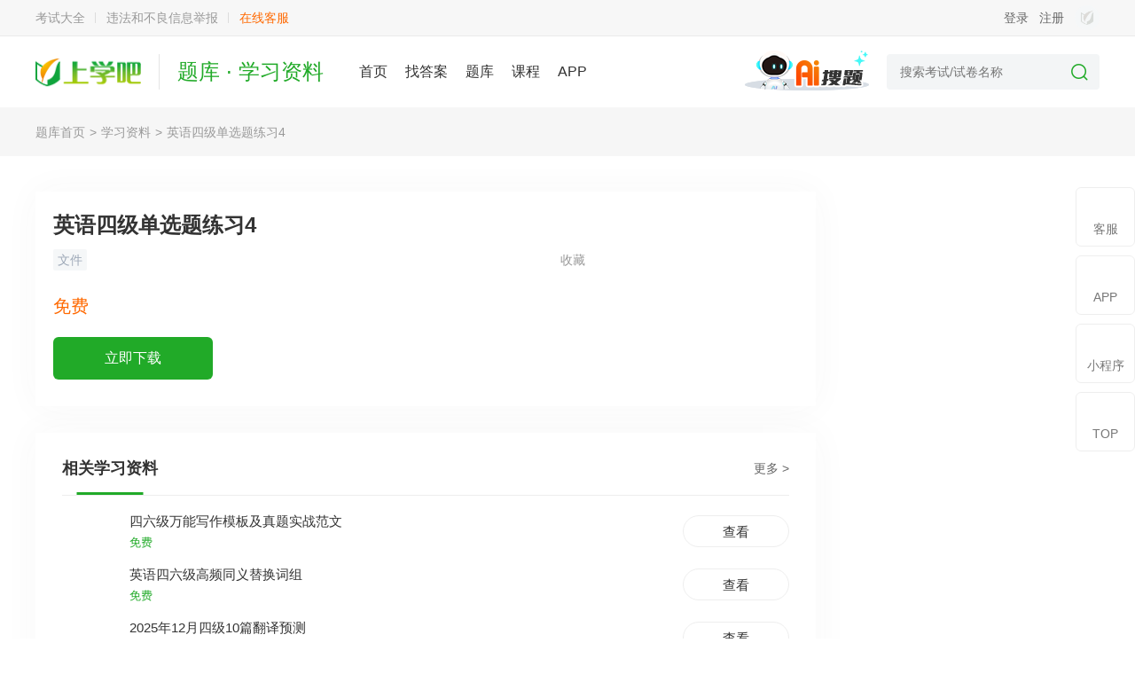

--- FILE ---
content_type: text/html; charset=utf-8
request_url: https://ks.shangxueba.com/zl/GesqztsA.html
body_size: 7918
content:
<!DOCTYPE html>
<html>

<head>
	<meta charset="utf-8">
	<meta name="viewport" content="width=device-width, initial-scale=1.0">
	<title>英语四级单选题练习4_考试学习资料｜参考资料｜辅导资料 - 上学吧题库</title>
	<meta name="keywords"
		content="考试学习资料,考试参考资料,考试辅导资料" />
	<meta name="description" content="上学吧题库拥有海量考试学习资料、参考资料和辅导资料所有资料均可在线下载。" />
	<script>
	(/AppleWebKit.*Mobile/i.test(navigator.userAgent) || /Android|Windows Phone|webOS|iPhone|iPod|BlackBerry/i.test(navigator.userAgent) || /MIDP|SymbianOS|NOKIA|SAMSUNG|LG|NEC|TCL|Alcatel|BIRD|DBTEL|Dopod|PHILIPS|HAIER|LENOVO|MOT-|Nokia|SonyEricsson|SIE-|Amoi|ZTE/.test(navigator.userAgent)) && (location.href = 'https://tk.shangxueba.com/zl/GesqztsA.html');
</script>
<meta name="mobile-agent" content="format=wml; url=https://tk.shangxueba.com/zl/GesqztsA.html">
<meta name="mobile-agent" content="format=xhtml; url=https://tk.shangxueba.com/zl/GesqztsA.html">
<meta name="mobile-agent" content="format=html5; url=https://tk.shangxueba.com/zl/GesqztsA.html">
<link rel="alternate" media="only screen and (max-width: 640px)" href="https://tk.shangxueba.com/zl/GesqztsA.html" />
<link rel="canonical" href="https://ks.shangxueba.com/zl/GesqztsA.html" />
<link rel="stylesheet" href="https://lstatic.shangxueba.com/exam/pc/main/css/base.css?v=1.4.2" />
<link rel="stylesheet" href="https://lstatic.shangxueba.com/exam/pc/main/css/header.css?v=1.4.2" />
<link rel="stylesheet" href="https://lstatic.shangxueba.com/exam/pc/main/css/foot.css?v=1.4.2" />
<link rel="stylesheet" href="https://lstatic.shangxueba.com/exam/pc/main/css/common.css?v=1.4.2" />
<script src="https://lstatic.shangxueba.com/comm/js/jquery-1.11.2.min.js"></script>
<script src="https://lstatic.shangxueba.com/comm/plugins/layer/layer.js"></script>
<script src="https://lstatic.shangxueba.com/comm/js/lel/lel_b.js?v=1.1.0"></script>
	<link rel="stylesheet" href="https://lstatic.shangxueba.com/exam/pc/main/css/tiku.css?v=1.4.2" />
	<link rel="stylesheet" href="https://lstatic.shangxueba.com/exam/pc/main/css/exam.css?v=1.4.2" />
	<link rel="stylesheet" href="https://lstatic.shangxueba.com/comm/plugins/swiper/swiper.min.css" />
	<script type="text/javascript" src="https://lstatic.shangxueba.com/exam/pc/main/js/limit.js"></script>
</head>

<body class="bgWhite">
	<!-- ad code sxb_exam_pc_headernew -->		<div class="top_crumbs">
			<div class="width1200">
				<div class="top_crumbs_l">
					<ul class="crumbs_r_list">
						
						<li><a href="//ks.shangxueba.com/e0.html" target="_blank">考试大全</a></li>
						<li><a href="//www.shangxueba.com/help/jubao.html" target="_blank">违法和不良信息举报</a></li>
						<li>
							<a href="https://www.shangxueba.com/kefu/index.htm?customerType=exam" class="cour_service" target="_blank" style="color: #ff6900;">
								在线客服
							</a>
						</li>
					</ul>
				</div>
				<div class="top_crumbs_r">
					<ul id="loginInfo">
						<li><a  href="https://www.shangxueba.com/ucenter/user/login/"  > 登录 </a></li>
						<li><a  href="https://www.shangxueba.com/ucenter/user/login/?tab=2" > 注册 </a></li>
					</ul>
					<div class="user_number"   id="pcUserHeadImg"  >
						<a  href="http://www.shangxueba.com/ucenter/user/login/" ><img src="https://lstatic.shangxueba.com/exam/pc/main/images/user_logo.png" alt="" /></a>
					</div>
				</div>
			</div>
		</div>
<div class="exam_head">
	<div class="width1200">
		<div class="head_l">
			<a class="head_logo" href="/">
				<img src="https://lstatic.shangxueba.com/course/pc/main/images/home/home_logo.png" alt="" />
			</a>
			<!--城市-->
			<span class="head_name">题库 · 学习资料</span>
			
			<!--城市end-->
			<ul class="head_menu">
				<li>
					<a href="https://www.shangxueba.com/" target="_blank">首页</a>
				</li>
				<li>
					<a href="https://www.shangxueba.com/ask/" target="_blank">找答案</a>
				</li>
				<li>
					<a href="/">题库</a>
				</li>
				<li>
					<a href="https://www.shangxueba.com/kc/" target="_blank">课程</a>
				</li>
				<li>
					<a href="https://www.shangxueba.com/app/shangxuebatikuindex.htm" target="_blank">APP</a>
				</li>
			</ul>
		</div>
		<div class="head_l">
			<a href="https://www.shangxueba.com/ask/aisearch/" target="_blank">
				<img class="head_entr_logo" src="https://lstatic.shangxueba.com/sxbzda/pc/images/AI/ai_entr_logo.png">
			</a>
			<div class="head_search">
				<input type="text" id="ipt_Search" placeholder="搜索考试/试卷名称" />
				<div class="search_btn" id="btn_search">
					<img src="https://lstatic.shangxueba.com/exam/pc/main/images/test_top_searchb.png" alt="" />
				</div>
			</div>
		</div>
	</div>
</div>

	<div class="bgGray">
		<div class="exam_bread">
			<a class="bread_a" href="/">题库首页</a>
			<span class="bread_icon">></span>
			<a class="bread_a" href="/zl/">学习资料</a>
			
			<span class="bread_icon">></span>
			<span class="bread_this">英语四级单选题练习4</span>
		</div>
	</div>
	<div class="exam_flex_main" style="align-items: flex-start;padding-top: 40px;">
		<div class="exam_guide">
			<div class="exam_learn_details">
				<h1 class="learn_title">英语四级单选题练习4</h1>
				<div class="learn_mark">
					
                    <span>文件</span>
					<div class="exam_paper_coll">
						<i class="paper_coll_icon"></i>
						收藏
					</div>
				</div>
				<div class="learn_text"></div>
				
				<span class="learn_price">免费</span>
				<div class="learn_btn_row">
					<a class="learn_update" href="javascript:goLogin();">立即下载</a>
				</div>
				<img class="learn_img" src="https://lstatic.shangxueba.com/exam/pc/main/images/xxzl_file.png" alt="" />
			</div>
			
			<div class="exam_guide_material">
				<div class="material_title">
					<div class="material_label">
						<span class="material_name">相关学习资料</span>
					</div>
					<a class="paper_more" href="/zl/" target="_blank">更多 ></a>
				</div>
				<div class="material_list">
					<div class="material_view">
						<div class="material_view_l">
							<img class="material_pdf"
								src="https://lstatic.shangxueba.com/exam/pc/main/images/tiku/product_img1.png" alt="" />
							<a class="material_info" href="/zl/SNDYqis3.html">
								<div class="material_txt">四六级万能写作模板及真题实战范文</div>
								
								<span class="material_free">免费</span>
								
							</a>
						</div>
						<a class="material_update" href="/zl/SNDYqis3.html" target="_blank">查看</a>
					</div><div class="material_view">
						<div class="material_view_l">
							<img class="material_pdf"
								src="https://lstatic.shangxueba.com/exam/pc/main/images/tiku/product_img1.png" alt="" />
							<a class="material_info" href="/zl/XvUhzME8.html">
								<div class="material_txt">英语四六级高频同义替换词组</div>
								
								<span class="material_free">免费</span>
								
							</a>
						</div>
						<a class="material_update" href="/zl/XvUhzME8.html" target="_blank">查看</a>
					</div><div class="material_view">
						<div class="material_view_l">
							<img class="material_pdf"
								src="https://lstatic.shangxueba.com/exam/pc/main/images/tiku/product_img1.png" alt="" />
							<a class="material_info" href="/zl/AsjqiBu1.html">
								<div class="material_txt">2025年12月四级10篇翻译预测</div>
								
								<span class="material_free">免费</span>
								
							</a>
						</div>
						<a class="material_update" href="/zl/AsjqiBu1.html" target="_blank">查看</a>
					</div><div class="material_view">
						<div class="material_view_l">
							<img class="material_pdf"
								src="https://lstatic.shangxueba.com/exam/pc/main/images/tiku/product_img1.png" alt="" />
							<a class="material_info" href="/zl/SQDyAxS9.html">
								<div class="material_txt">2025年12月四级作文预测（10篇）</div>
								
								<span class="material_free">免费</span>
								
							</a>
						</div>
						<a class="material_update" href="/zl/SQDyAxS9.html" target="_blank">查看</a>
					</div><div class="material_view">
						<div class="material_view_l">
							<img class="material_pdf"
								src="https://lstatic.shangxueba.com/exam/pc/main/images/tiku/product_img1.png" alt="" />
							<a class="material_info" href="/zl/GQFhmap1.html">
								<div class="material_txt">四六级刷爆的高频词汇200个</div>
								
								<span class="material_free">免费</span>
								
							</a>
						</div>
						<a class="material_update" href="/zl/GQFhmap1.html" target="_blank">查看</a>
					</div><div class="material_view">
						<div class="material_view_l">
							<img class="material_pdf"
								src="https://lstatic.shangxueba.com/exam/pc/main/images/tiku/product_img1.png" alt="" />
							<a class="material_info" href="/zl/ibtNjpW6.html">
								<div class="material_txt">四六级作文预测10篇（含范文及译文）</div>
								
								<span class="material_free">免费</span>
								
							</a>
						</div>
						<a class="material_update" href="/zl/ibtNjpW6.html" target="_blank">查看</a>
					</div><div class="material_view">
						<div class="material_view_l">
							<img class="material_pdf"
								src="https://lstatic.shangxueba.com/exam/pc/main/images/tiku/product_img1.png" alt="" />
							<a class="material_info" href="/zl/YgPDXbV2.html">
								<div class="material_txt">英语四六级翻译预测10篇</div>
								
								<span class="material_free">免费</span>
								
							</a>
						</div>
						<a class="material_update" href="/zl/YgPDXbV2.html" target="_blank">查看</a>
					</div><div class="material_view">
						<div class="material_view_l">
							<img class="material_pdf"
								src="https://lstatic.shangxueba.com/exam/pc/main/images/tiku/product_img1.png" alt="" />
							<a class="material_info" href="/zl/GfLza2RV.html">
								<div class="material_txt">英语四六级翻译常考词组300组</div>
								
								<span class="material_free">免费</span>
								
							</a>
						</div>
						<a class="material_update" href="/zl/GfLza2RV.html" target="_blank">查看</a>
					</div><div class="material_view">
						<div class="material_view_l">
							<img class="material_pdf"
								src="https://lstatic.shangxueba.com/exam/pc/main/images/tiku/product_img1.png" alt="" />
							<a class="material_info" href="/zl/yQk9qwDJ.html">
								<div class="material_txt">四六级翻译高频必背句式134句</div>
								
								<span class="material_free">免费</span>
								
							</a>
						</div>
						<a class="material_update" href="/zl/yQk9qwDJ.html" target="_blank">查看</a>
					</div><div class="material_view">
						<div class="material_view_l">
							<img class="material_pdf"
								src="https://lstatic.shangxueba.com/exam/pc/main/images/tiku/product_img1.png" alt="" />
							<a class="material_info" href="/zl/Tn8MjCue.html">
								<div class="material_txt">四六级考试常用的高级替换词200个</div>
								
								<span class="material_free">免费</span>
								
							</a>
						</div>
						<a class="material_update" href="/zl/Tn8MjCue.html" target="_blank">查看</a>
					</div>
				</div>
			</div>
		</div>
		<div class="exam_det_slider">
			

			
			
			</div>
		</div>
		<div class="scaleimg_box">
			<div class="img_box">
				<img id="targetObj" src="">
			</div>
		</div>
		<!-- 右侧悬浮（客服） -->
<div class="exam_slide_suspen">
	<a class="sus_btn customer" target="_blank"   href="https://www.shangxueba.com/kefu/index.htm" >
		<i class="sus_btn_icon"></i>
		<span class="sus_btn_txt">客服</span>
	</a>
	<div class="sus_btn sus_app">
		<i class="sus_btn_icon"></i>
		<span class="sus_btn_txt">APP</span>
		<div class="app_model">
			<div class="app_view">
				<img src="https://img2.soutiyun.com/ad/ad/2022-09/28/438/20220928133304884.png" alt="" />
				<span>上学吧题库</span>
			</div>
		</div>
	</div>
	<div class="sus_btn sus_small">
		<i class="sus_btn_icon"></i>
		<span class="sus_btn_txt">小程序</span>
		<div class="xcx_model">
			<div class="app_view">
				<img src="https://lstatic.shangxueba.com/sxbzda/pc/images/index/sxb_ask_xcx.png" alt="" />
				<span>上学吧找答案官方版</span>
			</div>
			<div class="app_view">
				<img src="https://lstatic.shangxueba.com/sxbzda/pc/images/index/sxb_tk_xcx.png" alt="" />
				<span>上学吧题库</span>
			</div>
		</div>
	</div>
	<div class="sus_btn stick">
		<i class="sus_btn_icon"></i>
		<span class="sus_btn_txt">TOP</span>
	</div>
</div>
		<script src="https://lstatic.shangxueba.com/comm/plugins/swiper/swiper.min.js"></script>
		<script>
			var materialCode = 'GesqztsA';
			$(function () {
				var tk_swiper = new Swiper('.container_box', {
					direction: 'horizontal',
					pagination: '.exam_pagination',
					paginationClickable: true,
					speed: 2000,
					loop: true,
					autoplay: 2000
				});

				//div切换
				divTab($('.mecum_turn img'), $(".mecum_content .mecum_item"));

				// 收藏
				$('.exam_paper_coll').on('click', function () {
					let _this = $(this);
					if (_this.hasClass('exam_paper_collon')) {
						let param = {
							id: _this.data("favoriteid"),
						};
						updateLike(0, param, function (favoriteId) {
							_this.removeClass('exam_paper_collon');
							_this.data("favoriteid", favoriteId);
						});
					} else {
						let param = {
							type: 5,//收藏类型（1试题，2试卷，3题库，4指南，5资料）
							collectId: "1275",
							title: "英语四级单选题练习4",
						};
						updateLike(1, param, function (favoriteId) {
							_this.addClass('exam_paper_collon');
							_this.data("favoriteid", favoriteId);
						});
					}
				});
				
				$('.pract_title').on('click', function () {
					let $element = $(this).children('.pract_r').children('.pract_ct_icon');
					if ($element.hasClass('pract_spread')) {
						if ($(this).hasClass('pract_unwind')) {
							$(this).removeClass('pract_unwind');
							$(this).next().removeClass('pract_show');
						} else {
							$(this).addClass('pract_unwind');
							$(this).next().addClass('pract_show');
						}
					} else if ($element.hasClass('pract_read')) {
						location.href = routePath('/zl/read_$1.htm?chapterId=$2', sitePath, siteGroup, 'GesqztsA', $element.data('id'));
					} else if ($element.hasClass('pract_buy')) {
						location.href = routePath('/zl/buy_$1.htm', sitePath, siteGroup, 'GesqztsA');
					}
				});
			});
			function initPage(){
				if(location.pathname.indexOf('.html') > -1){
					document.location.href = routePath('/zl/'+ materialCode +'.htm', sitePath, siteGroup);
				}     
			}
		</script>
		<!--底部-->
<div class="footer_quanzhan">
	<div class="footer_pic">
		<ul>
			<li>
				<img src=" https://lstatic.shangxueba.com/sxbzda/pc/images/footer_pic5.png" alt="">
			</li>
			<li>
				<img src=" https://lstatic.shangxueba.com/sxbzda/pc/images/footer_pic1.png" alt="">
			</li>
			<li>
				<img src=" https://lstatic.shangxueba.com/sxbzda/pc/images/footer_pic2.png" alt="">
			</li>
			<li>
				<img src=" https://lstatic.shangxueba.com/sxbzda/pc/images/footer_pic3.png" alt="">
			</li>
			<li>
				<a href="//www.shangxueba.com/help/icp.html" target="_blank"><img
						src=" https://lstatic.shangxueba.com/sxbzda/pc/images/footer_pic4.png" alt=""></a>
			</li>
			
		</ul>
	</div>
	<div class="footer_f">
		<a href="//www.shangxueba.com/help/about.html" target="_blank">关于我们</a>  | 
		<a href="//www.shangxueba.com/help/mianze.html" target="_blank">免责声明</a>  | 
		<a href="//www.shangxueba.com/sitemap/sitemap.htm" target="_blank">网站导航</a>  | 
		<a href="//www.shangxueba.com/help/help.html" target="_blank">帮助中心</a>  | 
		<a href="//www.shangxueba.com/help/contact.html" target="_blank">联系我们</a><br>
		违法和不良信息举报电话：13574069023　举报/反馈/投诉邮箱：webmaster@shangxueba.com<br>
		<a href="//www.shangxueba.com"
			target="_blank">长沙优学互动信息技术有限公司</a>  版权所有  ©2009-2026  <a
			href="https://beian.miit.gov.cn" target="_blank">湘ICP备15007069号-3</a>  <a
			href="http://www.beian.gov.cn/portal/registerSystemInfo?recordcode=43019002000770"
			target="_blank">湘公网安备43019002000770号</a>  <a href="//www.shangxueba.com/help/yingye.html"
			target="_blank">营业执照</a>
	</div>
	<div class="h20"></div>
	<div class="h20"></div>
</div>
<script>
	var siteId = parseInt('1');
	var sitePath = '';
	var siteGroup = '';
	var isSearchFocus = true;
	$(function () {
		goCityUrl();
		$(".exam_slide_suspen").show();
		$("#btn_search").click(function () {
			let key = $.trim($("#ipt_Search").val());;
			if (!key) {
				alert("请输入你想找的考试");
			} else {
				document.location.href = routePath('/search.html?key=$1', sitePath, siteGroup, escape(key));
			}
		});
		$(document).keydown(function (event) {
			if (event.keyCode == 13) {
				let key = $.trim($("#ipt_Search").val());
				if (key) {
					document.location.href = routePath('/search.html?key=$1', sitePath, siteGroup, escape(key));;
				}
			}
		});

		//如果存在分页，自动处理分页
		let pcurl = $("#page_curl");
		if (pcurl.length > 0) {
			$(".page_jump_btn").click(function () {
				let userPage = $.trim($(".page_jump input").val()) * 1;
				if (userPage == "") {
					return;
				}
				let total = pcurl.attr("k") * 1;
				userPage = userPage < 1 ? 1 : userPage;
				document.location.href = pcurl.val().replace("[#page]", userPage > total ? total :
					userPage);
			});
		}

		setUserInfo();

		let pathname = location.pathname;
		$('.exam_person_directory a.direct_li').removeClass('direct_active');
		$('.exam_person_directory a.direct_li').each(function () {
			let _this = $(this);
			let href = _this.attr('href');
			if (href.indexOf(pathname) !== -1) {
				_this.addClass('direct_active');
			}
			let vhref = _this.attr('v');
			if (vhref) {
				vhref.split(',').forEach(function (item, k) {
					if (pathname.indexOf(item) !== -1) {
						_this.addClass('direct_active');
					}
				});
			}
		});

		$(".swiper-wrapper .exam_scroll_view,.exam_quest_view,.tables_course_view").click(function () {
			let _ts = $(this);
			let tclassId = _ts.attr("tclassid");
			if (tclassId) {
				setCookie("tkClassId", tclassId);
			}
		});

		$('.exam_head .locat_hover a,.ecv2_logo .locat_hover a').click(function () {
			let cv = $.trim($(this).attr("v"));
			if (cv) {
				setCookie("cityCode", cv, 30);
			}
		});

		//导航条根据个数调整宽度
		$(".navi_box_list").each(function () {
			let len = $(this).find("a").length;
			if (len <= 2) {
				setHtmlWidth($(this), 1);
			}
			else if (len <= 4) {
				setHtmlWidth($(this), 2);
			}
			else if (len > 4) {
				setHtmlWidth($(this), 3);
			}
		});

		//一键置顶
		$('.stick').on('click', function () {
			$('body,html').animate({
				scrollTop: 0
			}, 500);
		});
	});

	function setHtmlWidth($obj, columnNum) {
		let fontWidth = 16;
		let len_font1 = 0, len_font2 = 0, len_font3 = 0;
		$obj.find("a").each(function (index) {
			let len_html = $(this).html().trim().length;
			if (columnNum == 1 && len_html > len_font1) {
				len_font1 = len_html;
			}
			if (columnNum > 1) {
				switch (index % columnNum) {
					case 0:
						if (len_html > len_font1) {
							len_font1 = len_html;
						}
						break;
					case 1:
						if (len_html > len_font2) {
							len_font2 = len_html;
						}
						break;
					case 2:
						if (len_html > len_font3) {
							len_font3 = len_html;
						}
						break;
				}
			}
		});
		let maxWidth = 288;
		if (columnNum == 1) {
			maxWidth = len_font1 * fontWidth;
			$obj.find("a").css("max-width", maxWidth + "px");
		} else if (columnNum == 2) {
			maxWidth = (len_font1 + len_font2) * fontWidth;
			$obj.find("a:nth-child(2n+1)").css("width", (len_font1 * fontWidth) + "px");
			$obj.find("a:nth-child(2n)").css("width", (len_font2 * fontWidth) + "px");
		}
		else if (columnNum == 3) {
			maxWidth = (len_font1 + len_font2 + len_font3) * fontWidth;
			$obj.find("a:nth-child(3n+1)").css("width", (len_font1 * fontWidth) + "px");
			$obj.find("a:nth-child(3n+2)").css("width", (len_font2 * fontWidth) + "px");
			$obj.find("a:nth-child(3n)").css("width", (len_font3 * fontWidth) + "px");
		}
		$obj.css("max-width", maxWidth + "px");
	}

	function setUserInfo() {
		if (siteId == 1) {
			if ($("#loginInfo").length > 0) {
				lel.ajax.postApi(routePath('/user/api/info/', sitePath, siteGroup), {}, function (res) {
					if (res.isLogin) {
						let user = res.user;
						let html = [];
						if (user) {
							html.push("<li><a href=\"https://www.shangxueba.com/ucenter/user/center/\"  > 您好， " + user
								.userName + " </a></li>");
							html.push("<li><a onclick=\"outLogin()\" href=\"javascript:void(0);\" > 退出 </a></li>");
							$("#loginInfo").html(html.join(''));
							$("#pcUserHeadImg").html(
								"<a href=\"https://www.shangxueba.com/ucenter/user/center/\" ><img src=\"" +
								(user.headImg ? user.headImg : 'https://lstatic.shangxueba.com/exam/pc/main/images/my_nav_head.png') + "\"/></a>");
							$('#user_name').html(user.userName);
						}
						if (typeof (initPage) == 'function') {
							initPage();
						}
					} else {
						$("#loginInfo").find("a").click(function () {
							goLogin();
							return false;
						});
						$('#user_name').html('');
					}
				});
			}
			$('#a_outlogin,.user_exit').click(function () {
				outLogin();
			});
		} else if ([48, 49].includes(siteId)) {
			lel.ajax.postApi(routePath('/user/api/info/', sitePath, siteGroup), {}, function (res) {
				if (res.isLogin) {
					let user = res.user;
					let html = [];
					if (user) {
						html.push('<a target="_blank" href="https://www.shangxueba.com/ucenter/user/center/">');
						if (user.headImg) {
							html.push('<img src="' + user.headImg + '" />');
						} else {
							html.push('<img src="https://lstatic.shangxueba.com/exam_cms/pc/images/toux.png" />');
						}
						html.push('<em class="un_sty">' + user.userName + '</em><i></i>');
						html.push('</a>');
						html.push('<ul class="newlogin_ul">');
						html.push('<li><a target="_blank" href="https://www.shangxueba.com/ucenter/user/center/">学习中心</a></li>');
						html.push('<li><a href="javascript:outLogin();" class="logout">退出登录</a></li>');
						html.push('</ul>');
						$('#login_box').addClass('newloginsty');
						$('#login_box').html(html.join(''));
						$('#user_name').html(user.userName);
					}
					if (typeof (initPage) == 'function') {
						initPage();
					}
				} else {
					$('#user_name').html('');
				}
			});
		}
	}

	function outLogin() {
		lel.ajax.postApi(routePath('/user/api/outUserLogin/', sitePath, siteGroup), {}, function (res) {
			if (res.resultCode == "SUCCESS") {
				location.reload();
			}
		});
	}

	function goCityUrl() {
		let param = {
			pCode: "",
			url: window.location.pathname
		};
		lel.ajax.postApi(routePath('/api/user/getDistrict/', sitePath, siteGroup), param, function (res) {
			if (res.redirect) {
				location.href = routePath(res.url, sitePath, siteGroup);
			}
		});
	}

	//div切换
	function divTab($img, $div) {
		let imgTab = 0;
		$img.on({
			click: function () {
				var idx = $(this).index(),
					div_len = $div.length;
				if (idx == 1) {
					++imgTab;
					if (imgTab > div_len - 1) {
						imgTab = 0;
					}
				} else {
					--imgTab;
					if (imgTab < 0) {
						imgTab = div_len - 1;
					}
				}
				$div.eq(imgTab).removeClass("hide").siblings().addClass("hide");
			}
		})
	}

	//修改收藏
	function updateLike(t, param, fun) {
		param.isLogin = 1;
		lel.ajax.post(t ? 'web-sxbexam/api/user/addCollect' : 'web-sxbexam/api/user/cancelCollect', param, function (res) {
			if (res.resultCode == "noLogin") {
				layer.msg("登录后可收藏", {
					time: 2000
				});
				return;
			}
			if (res.resultCode === "SUCCESS") {
				let favoriteId = 0;
				if (t && res.model) {
					favoriteId = res.model;
				}
				fun(favoriteId);
			} else {
				layer.msg(res.resultMsg, {
					time: 2000
				});
			}
		});
	}

	function setCookie(name, value, days) {
		if (!value) {
			return;
		}
		let t = new Date();
		if (days) {
			t.setDate(t.getDate() + days);
		}
		else {
			t.setDate(t.getDate() + 1);
		}
		document.cookie = name + '=' + value + ';domain=.shangxueba.com;path=/;expires=' + t.toGMTString();
	}

	function goLogin(isOpen) {
		document.location.href = 'https://www.shangxueba.com/ucenter/user/login/?backUrl=' + escape(document.location.href);
	}

	function showMsg(msg) {
		layer.msg(msg, {
			time: 3000
		});
	}

	function LoadJs(code) {
		let hm = document.createElement("script");
		hm.src = 'https://hm.baidu.com/hm.js?' + code;
		let s = document.getElementsByTagName("script")[0];
		s.parentNode.insertBefore(hm, s);
	}
</script>
<script>
	(function () {
		if (siteId == 1) {
			LoadJs('ccdda4ee34254acf0834dc87f2429bc8');
			LoadJs('b1df38b8629b8ced5db21200b342c451');
		} else if ([48, 49].includes(siteId)) {
			LoadJs('555d9dcffdcb317595de82b0fc125cdf');
			let bdCode = '';
			if (bdCode) {
				LoadJs(bdCode);
			}
		}
	})();
</script>
		<!-- ad code sxb_exam_bdtj --><script>
	function bdCode(name)
	{
		let bdList=[{"name":"马雯","code":"5769c4b632171fd1210e8013654f0b07"},{"name":"王心","code":"7127b0b5b16e8326b0e4f597d876d0b6"},{"name":"陈银桑","code":"eb56cceeb559178d01e4ca337da2310a"},{"name":"后慧珍","code":"3cd2cd0e1e1a6a950bb279a7d75ae999"}, {"name":"李惠","code":"061baa1261ca29efe2625e70a942ea8e"},{"name":"孙青青","code":"5d696c64d1b355bba27f11a86a5dc424"},{"name":"谭磊","code":"0a9476ceb01dfff872064526f3324e79"},{"name":"吴芳莉","code":"6fa247862e224f1698015d5bff1557b2"},{"name":"吴嘉顺","code":"0a9b4624ec867fcd3c2a274b5ce495f9"},{"name":"周哲","code":"082eaf6db15eceeb710263afcef72c39"}];
		for(var i=0;i<bdList.length;i++)
		{
			if(name===bdList[i].name)
			{
console.log(bdList[i].code)
				LoadJs("https://hm.baidu.com/hm.js?"+bdList[i].code);
				break;
			}
		}
	}
</script>
</body>

</html>

--- FILE ---
content_type: text/css
request_url: https://lstatic.shangxueba.com/exam/pc/main/css/base.css?v=1.4.2
body_size: 1131
content:
*{margin: 0;padding: 0;word-wrap: break-word;word-break: break-all;}
body{
	line-height: 1;
	color: #333333;
	font-size: 14px;
}
body, input, select, button, textarea {
    font-size: 14px;
    font-family: "微软雅黑","microsoft yahei",Arial,Helvetica,sans-serif;
}
input[type=text],
input[type=password],
input[type=checkbox],
input[type=radio],
input:focus{
	margin: 0;
	appearance: none;
	-moz-appearance: none;
	-webkit-appearance: none;
	outline: none;
	border: 0;
	background: none;
	outline-offset:0;
	padding: 0;
}
textarea{outline: none;resize: none;border: 0;}
i{font-style: normal;}
ul,li{list-style-type: none;}
a,a:link{text-decoration: none;color: #666666;}
.bgWhite{background: #FFFFFF;}
.bgGray{background: #F6F6F6;}
.paddingbot0{padding-bottom: 0;}
.ovone {display: block;white-space: nowrap;text-overflow: ellipsis;overflow: hidden;}
.ovtwo {overflow: hidden;text-overflow: ellipsis;display: -webkit-box;-webkit-line-clamp: 2;-webkit-box-orient: vertical;}
.ovthree {overflow: hidden;text-overflow: ellipsis;display: -webkit-box;-webkit-line-clamp: 3;-webkit-box-orient: vertical;}
.margin20{margin-top: 20px;}
.margin30{margin-top: 30px;}
.width1200{width: 1200px;margin: 0 auto;}
.hide{display: none !important;}
.hideimp{display: none !important;}
.showimp{display: block!important;}
.show{display: block}
.center{width:100%;text-align: center;}
.page_opacity{opacity: 0.4;}
.mask{display: block;position: fixed;left: 0;top: 0;z-index: 200;width: 100%;height: 100%;background: #000000;opacity: 0.4;}
.top_crumbs{width: 100%;height: 40px;background: #F7F7F7;border-bottom: 1px solid #EAEAEA;}
.top_crumbs .width1200{display: flex;align-items: center;justify-content: space-between;height: 100%;}
.top_crumbs .top_crumbs_l,.top_crumbs .top_crumbs_r{display: flex;align-items: center;}
.top_crumbs #loginInfo{display: flex;align-items: center;}
.top_crumbs #loginInfo li{line-height: 40px;margin-right: 12px;color: #666666;font-size: 14px;}
.top_crumbs #loginInfo li:hover{color: #21aa28;}
.top_crumbs .menu_link{position: relative;display: flex;align-items: center;}
.top_crumbs .user_number img{display: block;width: 28px;height: 28px;cursor: pointer;}
.top_crumbs .menu_link a{display: block;line-height: 40px;margin: 0 10px;font-size: 14px;color: #333333;}
.top_crumbs .menu_link a:first-child{margin-left: 0;}
.top_crumbs .crumbs_r_list{display: flex;align-items: center;}
.top_crumbs .crumbs_r_list li{position: relative;line-height: 40px;margin-right: 12px;padding-right: 12px;font-size: 14px;}
.top_crumbs .crumbs_r_list li::before{content: '';position: absolute;right: 0;top: 50%;transform: translateY(-50%);width: 1px;height: 12px;background-color: #dcdcdc;}
.top_crumbs .crumbs_r_list li:last-child::before{width: 0;}
.top_crumbs .crumbs_r_list li a{color: #999999;}
.top_crumbs .cour_service:hover .service_hover{display: block;}
.top_crumbs .cour_service{position: relative;}
.top_crumbs .service_hover {display: none;position: absolute;left: 50%;transform: translateX(-50%);top: 30px;z-index: 500;box-shadow: 0 0 20px 0 rgb(0 0 0 / 6%);border-radius: 0.06rem;background: #FFFFFF;width: 150px;padding: 10px 0;}
.top_crumbs .service_hover::before{content: '';position: absolute;top: -8px;left: 50%;transform: translateX(-50%);width: 0;height: 0;border-left: 8px solid transparent;border-right: 8px solid transparent;border-bottom: 8px solid #FFFFFF;}
.top_crumbs .service_hover img{display: block;width: 130px;height: 130px;margin: 0 auto;}
.top_crumbs .service_hover span{font-size: 14px;display: block;color: #666666;text-align: center;}
/* 无数据 */
.list_empty{display: flex;flex-direction: column;align-items: center;margin-top: 30px;}
.list_empty img{width: 300px;height: 270px;}
.list_empty p{color: #999999;font-size:16px;margin-top: 10px;margin-bottom: 10px;}
.list_empty .btn{width: 88px;height: 34px;background-color: #21AA28;color: #FFFFFF;display: flex;justify-content: center;align-items: center;font-size: 14px;border-radius: 5px;}
/*layer自定义*/
.layer-confirm .layui-layer-btn .layui-layer-btn0{border-color: #E6E3E6;background-color: #FFF;color: black;}
.layer-confirm .layui-layer-btn .layui-layer-btn1{border-color: #4898d5;background-color: #2e8ded;color: #fff;}
.ovtone {
	overflow: hidden;
	word-break: break-all;
	text-overflow: ellipsis;
	white-space: nowrap;
}
.ovttwo {
	overflow: hidden;
	text-overflow: ellipsis;
	display: -webkit-box;
	-webkit-line-clamp: 2;
	-webkit-box-orient: vertical;
}
[v-cloak]{display: none;}


--- FILE ---
content_type: text/css
request_url: https://lstatic.shangxueba.com/exam/pc/main/css/header.css?v=1.4.2
body_size: 1609
content:
.borderBot{
	border-bottom: 1px solid #EEEEEE;
}
.marginTop20{
	margin-top: 20px;
}
.exam_head{
	width: 100%;
	background-color: #ffffff;
}
.exam_head .width1200{
	display: flex;
	align-items: center;
	justify-content: space-between;
}
.exam_head .head_l{
	display: flex;
	align-items: center;
	height: 80px;
}
.exam_head .head_logo img{
	display: block;
	width: 119px;
	height: 46px;
}
.exam_head .head_menu{
	display: flex;
	align-items: center;
	padding-left: 20px;
}
.exam_head .head_menu li{
	height: 80px;
	line-height: 80px;
	margin-left: 20px;
	font-size: 16px;
}
.exam_head .head_menu li a{
	display: block;
	color: #333333;
	height: 80px;
	line-height: 80px;
}

#AllHeadLognUl{
	display: flex;
	align-items: center;
}
#AllHeadLognUl li{
	margin: 0 8px;
}

.exam_head .head_search{
	position: relative;
	width: 240px;
	height: 40px;
	box-sizing: border-box;
	background-color: #f3f5f6;
	border-radius: 4px;
	overflow: hidden;
}
.exam_head .head_entr_logo {
    width: 140px;
    height: 48px;
    margin-right: 20px;
    cursor: pointer;
}
.exam_head .head_search input{
	width: 200px;
	height: 100%;
	box-sizing: border-box;
	padding-left: 15px;
	font-size: 14px;
	color: #333333;
}
.exam_head .search_btn{
	position: absolute;
	right: 0;
	top: 0;
	width: 45px;
	height: 40px;
	display: flex;
	align-items: center;
	justify-content: center;
	cursor: pointer;
}
.exam_head .search_btn img{
	display: block;
	width: 19px;
	height: 19px;
}
.exam_head .head_name{
	display: block;
	margin-left: 20px;
	padding-left: 20px;
	height: 40px;
	line-height: 40px;
	border-left: 1px solid #E5E5E5;
	font-size: 24px;
	color: #21aa28;
	max-width: 280px;
	overflow: hidden;
	white-space: nowrap;
	text-overflow: ellipsis;
}

.exam_head .head_locat{
	position: relative;
	display: flex;
	align-items: center;
	margin-left: 10px;
	height: 80px;
}
.exam_head .locat_btn{
	font-size: 16px;
	color: #ff6900;
	cursor: pointer;
}
.exam_head .locat_hover{
	position: absolute;
	top: 60px;
	left: -25px;
	width: 290px;
	padding: 10px 3px;
	background-color: #FFFFFF;
	border-radius: 6px;
	box-shadow: 0 0 14px 0 rgba(0, 0, 0, 0.06);
	display: flex;
	flex-wrap: wrap;
	box-sizing: border-box;
	display: none;
	z-index: 9;
}
.exam_head .locat_hover::before{
	content: '';
	position: absolute;
	top: -8px;
	left: 40px;
	width: 0;
	height: 0;
	border-left: 8px solid transparent;
	border-right: 8px solid transparent;
	border-bottom: 8px solid #FFFFFF;
}
.exam_head .head_locat:hover .locat_hover{
	display: flex;
}
.exam_head .locat_hover span{
	display: block;
	line-height: 26px;
	cursor: pointer;
	font-size: 14px;
	color: #666666;
	padding: 0 10px;
	cursor: pointer;
}
.exam_head .locat_hover span:hover{
	color: #21aa28;
}

/* 左侧边悬浮框（锚点定位） */
.exam_slide_tools{
	display: none;
	position: fixed;
	top: 50%;
	right: 50%;
	transform: translateY(-50%);
	width: 110px;
	border-radius: 6px;
	overflow: hidden;
	margin-right: 640px;
	background-color: #FFFFFF;
	z-index: 100;
	padding-bottom: 15px;
	padding-top: 1px;
	border: 1px solid #f5f7f8;
	box-shadow: 0 0 12px 0 rgb(0,0,0,0.08);
}
.exam_slide_tools .anchor_ul{
	display: block;
	width: 90px;
	margin: 0 auto;
}
.exam_slide_tools .anchor_ul li{
	position: relative;
	display: block;
	width: 100%;
	height: 32px;
	text-align: center;
	line-height: 32px;
	font-size: 14px;
	color: #666666;
	margin: 5px 0;
	cursor: pointer;
}
.exam_slide_tools .anchor_ul li::before{
	content: '';
	position: absolute;
	left: 0;
	bottom: -5px;
	width: 100%;
	height: 1px;
	background-color: #EEEEEE;
}
.exam_slide_tools .anchor_ul .active{
	background-color: #F0FEF3;
	color: #21aa28;
}
.exam_slide_tools .anchor_ewm{
	display: block;
	margin-top: 10px;
}
.exam_slide_tools .ewmIcon{
	display: block;
	width: 80px;
	height: 80px;
	margin: 0 auto;
}
.exam_slide_tools .txt{
	display: block;
	text-align: center;
	font-size: 14px;
	color: #999999;
	margin-top: 3px;
}

/* 右侧悬浮（客服） */
.exam_slide_suspen{
	display: none;
	position: fixed;
	right: 0;
	top: 50%;
	transform: translateY(-50%);
	z-index: 50;
}
.exam_slide_suspen .sus_btn{
	position: relative;
	display: block;
	width: 65px;
	height: 65px;
	background-color: #FFFFFF;
	border-radius: 6px;
	border: 1px solid #EEEEEE;
	margin: 10px 0;
	cursor: pointer;
}
.exam_slide_suspen .sus_btn_icon{
	display: block;
	width: 24px;
	height: 24px;
	margin: 0 auto;
	margin-top: 10px;
}
.exam_slide_suspen .customer .sus_btn_icon{
	background: url(../images/class_cus.png) no-repeat;
	background-size: 100% 100%;
}
.exam_slide_suspen .customer:hover .sus_btn_icon{
	background: url(../images/class_cusb.png) no-repeat;
	background-size: 100% 100%;
}
.exam_slide_suspen .sus_app .sus_btn_icon{
	background: url(../images/class_app.png) no-repeat;
	background-size: 100% 100%;
}
.exam_slide_suspen .sus_app:hover .sus_btn_icon{
	background: url(../images/class_appb.png) no-repeat;
	background-size: 100% 100%;
}
.exam_slide_suspen .sus_small .sus_btn_icon{
	background: url(../images/class_xcx.png) no-repeat;
	background-size: 100% 100%;
}
.exam_slide_suspen .sus_small:hover .sus_btn_icon{
	background: url(../images/class_xcxb.png) no-repeat;
	background-size: 100% 100%;
}
.exam_slide_suspen .stick .sus_btn_icon{
	background: url(../images/top.png) no-repeat;
	background-size: 100% 100%;
}
.exam_slide_suspen .stick:hover .sus_btn_icon{
	background: url(../images/topb.png) no-repeat;
	background-size: 100% 100%;
}
.exam_slide_suspen .sus_btn_txt{
	display: block;
	text-align: center;
	margin-top: 5px;
	font-size: 14px;
	color: #777777;
}
.exam_slide_suspen .sus_btn:hover .sus_btn_txt{
	color: #21AA28;
}
.exam_slide_suspen .app_model, 
.exam_slide_suspen .xcx_model{
	display: none;
	position: absolute;
	right: 70px;
	top: 50%;
	transform: translateY(-50%);
	box-shadow: 0 0 12px 0 rgb(0,0,0,0.08);
	border-radius: 4px;
	align-items: center;
	padding: 10px 0 10px 10px;
	background-color: #FFFFFF;
}
.exam_slide_suspen .sus_app:hover .app_model, 
.exam_slide_suspen .sus_small:hover .xcx_model, 
.exam_slide_suspen .customer:hover .app_model{
	display: flex;
}
.exam_slide_suspen .app_view{
	display: block;
	margin-right: 10px;
}
.exam_slide_suspen .app_view img{
	display: block;
	width: 112px;
	height: 112px;
}
.exam_slide_suspen .app_view span{
	display: block;
	width: 100%;
	text-align: center;
	white-space: nowrap;
	overflow: hidden;
	text-overflow: ellipsis;
	margin-top: 0;
	font-size: 12px;
	color: #888888;
}

/* 面包屑 */
.exam_bread{
	display: flex;
	align-items: center;
	height: 55px;
	width: 1200px;
	margin: 0 auto;
}
.exam_bread .bread_a,
.exam_bread .bread_this{
	display: block;
	font-size: 14px;
	color: #999999;
	cursor: pointer;
}
.exam_bread .bread_icon{
	display: block;
	font-size: 14px;
	color: #999999;
	padding: 0 5px;
}

/* 页码 */
.page-container{
	display: flex;
	align-items: center;
	justify-content: center;
	margin-top: 30px;
}
.page-container .page_icon{
	display: flex;
	align-items: center;
	justify-content: center;
	width: 30px;
	height: 30px;
	border: 1px solid #DBDFE5;
	cursor: pointer;
}
.page-container .page_icon img{
	width: 16px;
	height: 16px;
	display: block;
}
.page-container .page_second{
	display: flex;
	align-items: center;
	margin-left: 10px;
}
.page-container .page_second a{
	display: flex;
	align-items: center;
	justify-content: center;
	min-width: 28px;
	height: 30px;
	border: 1px solid #DBDFE5;
	background-color: #FFFFFF;
	border-radius: 2px;
	margin-right: 10px;
	font-size: 16px;
	cursor: pointer;
	padding: 0 2px;
}
.page-container .page_second .active{
	background-color: #21AA28;
	color: #FFFFFF;
}
.page-container .page_jump{
	display: flex;
	align-items: center;
	font-size: 15px;
	color: #555555;
	margin-left: 15px;
}
.page-container .page_jump input{
	width: 60px;
	height: 32px;
	box-sizing: border-box;
	border: 1px solid #DBDFE5;
	border-radius: 2px;
	margin: 0 10px;
	text-align: center;
}
.page-container .page_jump_btn{
	width: 60px;
	height: 32px;
	border-radius: 4px;
	cursor: pointer;
	text-align: center;
	line-height: 32px;
	background-color: #21AA28;
	color: #FFFFFF;
	margin-left: 20px;
}

/*五角星评分样式*/
.set_image_all {
    cursor: pointer;
    position: relative;
}
.set_image_all .set_image_item {
    position: relative;
    display: inline-block;
    z-index: 11;
    visibility: visible;
}
.set_image_all .set_image_top {
    position: absolute;
    left: 0;
    top: 0;
    z-index: 12;
}
.set_image_all .set_image_top>div {
    display: inline-block;
    overflow: hidden;
}
.set_image_all .set_image_top>div>img {
    height: 100%;
}

@media only screen and (max-width: 1440px) {
	.exam_slide_tools{
		left: 0;
	}
}


--- FILE ---
content_type: text/css
request_url: https://lstatic.shangxueba.com/exam/pc/main/css/foot.css?v=1.4.2
body_size: 279
content:
.footer{
	width: 100%;
	margin-top: 40px;
	background: #FAFAFA;
	border-top: 1px solid #e6e6e6;
	text-align: center;
	line-height: 22px;
	color: #5d5d5d;
	padding-top: 30px;
}
.h20{
	width: 100%;
	height: 20px;
	overflow: hidden;
	clear: both;
}
.copyright{
	width: 1185px;
	margin: 0 auto;
}
.copyright h3{
	float: left;
	width: 78px;
	padding-top: 5px;
	color: #666666;
	font-weight: normal;
	white-space: nowrap;
}
.copyright ul{
	float: right;
	width: 1100px;
}
.copyright li{
	color: #999999;
}
.copyright a{
	line-height: 28px;
	padding: 0 5px;
	font-size: 12px;
	color: #999999;
}
.footer_quanzhan{margin-top: 0px;border-top:none; padding-top:0;}
.footer_quanzhan .footer_pic{
	border-top: 1px solid #ededed;
}
.tk_footer .footer_quanzhan{width:100%;padding-top: 0;background:#FAFAFA;/*border-top:1px solid #e6e6e6;*/}
.footer_quanzhan .footer_pic{width:100%;margin:0 auto;/*border-top:1px solid #ededed;*/}
.footer_quanzhan .footer_pic ul{width:716px;margin:0 auto;padding-top:27px;}
.footer_quanzhan .footer_pic li{float:left;width:124px;margin-right:8px;}
.footer_quanzhan .footer_f{clear:both;width:100%;line-height:24px;padding-top:15px;text-align:center;font-size:12px;color:#999;font-family:"微软雅黑","microsoft yahei",Arial,Helvetica,sans-serif;}
.footer_quanzhan .footer_f a{color:#999;}
.footer_quanzhan .footer_f a:hover{color:#666;}
.footer_quanzhan .footer_pic li img{width:123px; height:46px;}

.tk_footer_fixed{
	position: fixed;
	left: 0;
	bottom: 0;
	width: 100%;
	z-index: 100;
}

--- FILE ---
content_type: text/css
request_url: https://lstatic.shangxueba.com/exam/pc/main/css/tiku.css?v=1.4.2
body_size: 12926
content:
/* 试卷-详情 */
.exam_det_paper {
	position: relative;
	display: block;
	background-color: #FFFFFF;
	padding: 20px 20px 40px 20px;
	box-shadow: 0 0 40px 0 rgba(65, 64, 65, 0.04);
	border-radius: 2px;
}

.exam_det_paper .paper_title {
	display: block;
	font-size: 24px;
	color: #333333;
	font-weight: bold;
	line-height: 32px;
	text-align: justify;
}

.exam_det_paper .paper_notes {
	display: flex;
	align-items: center;
	justify-content: space-between;
	margin-top: 15px;
	min-height: 20px;
}

.exam_det_paper .paper_notes_l {
	display: flex;
	align-items: center;
}

.exam_det_paper .paper_dif {
	display: flex;
	align-items: center;
	position: relative;
	width: 180px;
	height: 20px;
}

.exam_det_paper .paper_dif_mask {
	position: absolute;
	z-index: 30;
	left: 0;
	top: 0;
	opacity: 0;
	width: 100%;
	height: 100%;
}

.exam_det_paper .paper_dif_testIn {
	display: flex;
	align-items: center;
	z-index: 20;
}

.exam_det_paper .dif_testIn_txt {
	font-size: 13px;
	color: #909399;
}

#difScores {
	display: flex;
	align-items: center;
	padding-top: 2px;
}

.exam_det_paper .paper_notes_txt {
	font-size: 13px;
	color: #999999;
}

.exam_det_paper .paper_coll {
	display: flex;
	align-items: center;
	cursor: pointer;
	font-size: 14px;
	color: #999999;
}

.exam_det_paper .paper_coll_icon {
	display: block;
	width: 16px;
	height: 16px;
	margin-right: 2px;
	background: url(../images/paper_star.png) no-repeat;
	background-size: 100% 100%;
}

.exam_det_paper .paper_coll_on .paper_coll_icon {
	background: url(../images/paper_starfill.png) no-repeat;
	background-size: 100% 100%;
}

.exam_det_paper .paper_info {
	width: 560px;
}

.exam_det_paper .paper_text {
	display: block;
	font-size: 14px;
	line-height: 24px;
	color: #666666;
	text-align: justify;
	margin-top: 24px;
	min-height: 48px;
}

.exam_det_paper .paper_matter {
	margin-top: 20px;
	background-color: #f1f5fc;
	display: flex;
	flex-wrap: wrap;
	padding: 10px 1px;
}

.exam_det_paper .matter_view {
	width: 186px;
	display: flex;
	align-items: center;
	box-sizing: border-box;
	height: 30px;
	font-size: 14px;
	color: #333333;
	padding-left: 25px;
}

.exam_det_paper .matter_view img {
	display: block;
	width: 16px;
	height: 16px;
	margin-right: 4px;
}

.exam_det_paper .paper_tag {
	display: flex;
	flex-wrap: wrap;
	padding-top: 10px;
}

.exam_det_paper .paper_tag span {
	display: inline-block;
	height: 24px;
	background-color: #f5f7f8;
	border-radius: 2px;
	padding: 0 5px;
	line-height: 24px;
	font-size: 14px;
	color: #9ca7b6;
	margin-right: 12px;
	text-align: center;
	margin-top: 10px;
}

.exam_det_paper .paper_btn_row {
	margin-top: 35px;
	display: flex;
	align-items: center;
}

.exam_det_paper .paper_test_btn {
	display: block;
	cursor: pointer;
	width: 200px;
	height: 48px;
	background-color: #21aa28;
	border-radius: 6px;
	text-align: center;
	line-height: 48px;
	font-size: 16px;
	color: #FFFFFF;
}

.exam_det_paper .paper_btn {
	display: block;
	cursor: pointer;
	width: 140px;
	height: 48px;
	border-radius: 6px;
	text-align: center;
	line-height: 48px;
	margin-left: 20px;
	font-size: 16px;
	color: #FFFFFF;
}

.exam_det_paper .paper_topic_btn {
	background-color: #ffc501;
}

.exam_det_paper .paper_up_btn {
	background-color: #c3cbd6;
}

.exam_det_paper .paper_ewm {
	position: absolute;
	right: 20px;
	bottom: 40px;
	width: 244px;
	background: url(../images/testxq_app_bg.png) no-repeat;
	background-size: 100% 100%;
	padding-top: 10px;
}

.exam_det_paper .paper_ewm_d {
	position: absolute;
	right: 20px;
	bottom: 20px;
	width: 244px;
	background: url(../images/testxq_app_bg.png) no-repeat;
	background-size: 100% 100%;
	padding-top: 10px;
}

.exam_det_paper .paper_ewm_txt {
	display: block;
	text-align: center;
	font-size: 20px;
	color: #333333;
}

.exam_det_paper .ewm_img {
	display: block;
	width: 190px;
	height: 190px;
	margin: 0 auto;
	margin-bottom: 18px;
	margin-top: 14px;
}

.exam_det_paper .ewm_btn {
	display: block;
	text-align: center;
	line-height: 37px;
	font-size: 14px;
	color: #657180;
}

.exam_det_adv {
	display: block;
	margin-top: 30px;
	width: 100%;
	height: 100px;
	border-radius: 5px;
	overflow: hidden;
}

.exam_det_adv img {
	display: block;
	width: 100%;
	height: 100%;
}

/* 购买题库 */
.exam_buy_course {
	width: 860px;
	background-color: #FFFFFF;
	padding-bottom: 30px;
}

.exam_buy_course .buy_title {
	position: relative;
	margin-top: 30px;
	display: flex;
	align-items: center;
}

.exam_buy_course .buy_label {
	display: block;
	font-size: 18px;
	color: #333333;
	font-weight: bold;
}

.exam_buy_course .buy_notes {
	display: block;
	font-size: 16px;
	color: #FF6900;
}

.exam_buy_course .buy_switch_btn {
	position: absolute;
	right: 20px;
	top: 50%;
	transform: translateY(-50%);
	display: block;
	font-size: 14px;
	color: #21aa28;
	cursor: pointer;
}

.exam_buy_course .buy_course {
	display: flex;
	align-items: center;
	padding: 20px 0;
	margin: 0 30px;
	border-bottom: 1px solid #EEEEEE;
}

.exam_buy_course .exam_scroll_view,
.exam_buy_choice .choice_view .exam_scroll_view {
	width: 160px;
	height: 160px;
	border-radius: 6px;
}

.exam_buy_course .scroll_name,
.exam_buy_choice .choice_view .scroll_name {
	font-size: 14px;
	line-height: 19px;
	padding: 0 5px;
	height: 38px;
	padding-top: 18px;
}

.exam_buy_course .scroll_btn_view,
.exam_buy_choice .choice_view .scroll_btn_view {
	height: 70px;
}

.exam_buy_course .scroll_btn,
.exam_buy_choice .choice_view .scroll_btn {
	height: 20px;
	font-size: 9px;
	line-height: 20px;
	border-radius: 10px;
}

.exam_buy_course .scroll_price,
.exam_buy_choice .choice_view .scroll_price {
	bottom: 0;
	left: 4px;
}

.exam_buy_course .price_txt,
.exam_buy_choice .choice_view .price_txt {
	font-size: 10px;
	margin-left: 5px;
}

.exam_buy_course .price_num,
.exam_buy_choice .choice_view .price_num {
	font-size: 8px;
}

.exam_buy_course .price_num span,
.exam_buy_choice .choice_view .price_num span {
	font-size: 15px;
}

.exam_buy_course .course_info {
	flex: 1;
	position: relative;
	height: 160px;
	margin-left: 20px;
}

.exam_buy_course .course_title {
	font-size: 20px;
	color: #333333;
	line-height: 1.5;
}

.exam_buy_course .course_num {
	display: block;
	margin-top: 5px;
	font-size: 14px;
	color: #666666;
}

.exam_buy_course .course_day {
	position: absolute;
	left: 0;
	bottom: 0;
	font-size: 14px;
	color: #999999;
}

.exam_buy_course .course_price {
	display: block;
	position: absolute;
	right: 0;
	bottom: 0;
	font-size: 16px;
	color: #ff6900;
	font-weight: bold;
}

.exam_buy_course .course_price span {
	font-size: 32px;
	padding-left: 2px;
}

.exam_buy_course .buy_coupons {
	display: flex;
	align-items: center;
	justify-content: space-between;
	height: 60px;
	padding-left: 20px;
	padding-right: 10px;
	margin: 0 30px;
	background-color: #F5F7F8;
	margin-top: 20px;
}

.exam_buy_course .coupons_txt {
	display: flex;
	align-items: center;
	font-size: 16px;
	color: #333333;
}

.exam_buy_course .coupons_txt img {
	display: block;
	width: 20px;
	height: 20px;
	margin-right: 5px;
}

.exam_buy_course .coupons_choose {
	display: flex;
	align-items: center;
	font-size: 14px;
	color: #999999;
	cursor: pointer;
}

.exam_buy_course .coupons_choose img {
	display: block;
	width: 15px;
	height: 15px;
	margin-left: 5px;
}

.exam_buy_course .buy_payment {
	display: block;
	margin-top: 30px;
}

.exam_buy_course .buy_label {
	display: block;
	margin-left: 30px;
	font-size: 18px;
	color: #333333;
	font-weight: bold;
}

.exam_buy_course .buy_pay_row {
	display: flex;
	align-items: center;
	margin-left: 30px;
	margin-top: 20px;
}

.exam_buy_course .pay_view {
	margin-right: 50px;
	box-sizing: border-box;
	width: 300px;
	height: 80px;
	font-size: 20px;
	color: #333333;
	display: flex;
	align-items: center;
	justify-content: center;
	border-radius: 6px;
	border: 2px solid #EEEEEE;
	cursor: pointer;
}

.exam_buy_course .pay_view img {
	display: block;
	width: 35px;
	height: 35px;
	margin-right: 10px;
}

.exam_buy_course .pay_active {
	background-color: #F8FAFD;
	border: 2px solid #21AA28;
}

.exam_buy_course .pay_border {
	display: block;
	width: 100%;
	height: 10px;
	margin-top: 30px;
}

.exam_buy_course .buy_bot {
	display: flex;
	align-items: center;
	justify-content: space-between;
	padding: 0 30px;
	margin-top: 30px;
}

.exam_buy_course .buy_tips {
	display: flex;
	align-items: center;
	font-size: 14px;
	color: #666666;
}

.exam_buy_course .buy_tips img {
	display: block;
	width: 16px;
	height: 16px;
	margin-right: 5px;
}

.exam_buy_course .buy_tips a {
	color: #21aa28;
	padding-left: 2px;
}

.exam_buy_course .buy_bot_r {
	display: flex;
	align-items: center;
}

.exam_buy_course .buy_bot_price {
	display: block;
}

.exam_buy_course .buy_price_view {
	display: flex;
	align-items: flex-end;
	margin-top: 10px;
}

.exam_buy_course .buy_paytxt {
	font-size: 14px;
	color: #666666;
	margin-right: 10px;
}

.exam_buy_course .buy_paytxt1 {
	margin-bottom: 3px;
}

.exam_buy_course .buy_price_del {
	font-size: 14px;
	color: #666666;
	text-decoration: line-through;
}

.exam_buy_course .buy_price_total {
	font-size: 14px;
	color: #333333;
}

.exam_buy_course .buy_price_yh {
	font-size: 14px;
	color: #ff6900;
}

.exam_buy_course .buy_paynum {
	font-size: 16px;
	color: #ff6900;
	font-weight: bold;
}

.exam_buy_course .buy_paynum span {
	font-size: 32px;
}

.exam_buy_course .buy_pay_btn {
	margin-left: 20px;
	height: 64px;
	padding: 0 20px;
	background-color: #21aa28;
	border-radius: 32px;
	display: block;
	text-align: center;
	line-height: 64px;
	cursor: pointer;
	font-size: 20px;
	font-weight: bold;
	color: #FFFFFF;
}

.exam_buy_course .buy_pay_nbtn {
	margin-left: 20px;
	height: 64px;
	padding: 0 32px;
	background-color: #21aa28;
	border-radius: 32px;
	display: block;
	text-align: center;
	line-height: 64px;
	cursor: pointer;
	font-size: 20px;
	font-weight: bold;
	color: #FFFFFF;
}

.exam_buy_course .buy_pay_price {
	font-size: 20px;
	line-height: 64px;
	color: #FFFFFF;
	margin-right: 20px;
}

.exam_buy_course .packa_course {
	padding: 20px 0;
	margin: 0 30px;
	border-bottom: 1px solid #eeeeee;
	display: flex;
	align-items: center;
}

.exam_buy_course .packa_img {
	width: 255px;
	height: 160px;
	border-radius: 6px;
}

.exam_buy_course .packa_info {
	height: 160px;
	display: flex;
	flex-direction: column;
	justify-content: space-between;
	margin-left: 15px;
	width: 530px;
}

.exam_buy_course .packa_title {
	font-size: 20px;
	color: #333333;
	line-height: 30px;
}

.exam_buy_course .packa_bot {
	display: flex;
	align-items: flex-end;
	justify-content: space-between;
}

.exam_buy_course .packa_time {
	font-size: 14px;
	color: #999999;
	line-height: 18px;
}

.exam_buy_course .packa_price {
	display: block;
	font-size: 16px;
	color: #333333;
	font-weight: bold;
}

.exam_buy_course .packa_price span {
	font-size: 32px;
}

.exam_buy_course .buy_addr {
	height: 62px;
	margin: 0 30px;
	display: flex;
	align-items: center;
	justify-content: space-between;
}

.exam_buy_course .addr_label {
	display: flex;
	align-items: center;
	color: #000000;
	font-size: 16px;
}

.exam_buy_course .addr_label img {
	width: 20px;
	height: 20px;
	margin-right: 8px;
}

.exam_buy_course .addr_r {
	display: flex;
	align-items: center;
	cursor: pointer;
}

.exam_buy_course .addr_r img {
	width: 15px;
	height: 15px;
	margin-left: 5px;
}

.exam_buy_course .addr_txt {
	display: block;
	max-width: 555px;
	text-align: right;
	white-space: nowrap;
	overflow: hidden;
	font-size: 14px;
	color: #999999;
	text-overflow: ellipsis;
}

.exam_privilege {
	width: 300px;
	background-color: #FFFFFF;
	padding-bottom: 35px;
}

.exam_privilege .priv_title {
	height: 64px;
	padding-left: 25px;
	line-height: 64px;
	background: url(../images/buybank_privilegebg.png) no-repeat;
	background-size: 100% 100%;
	font-size: 18px;
	color: #FFFFFF;
}

.exam_privilege .priv_link_ul {
	display: block;
	padding: 0 30px;
	width: 100%;
	box-sizing: border-box;
}

.exam_privilege .prive_a {
	display: flex;
	align-items: center;
	margin-top: 28px;
	font-size: 16px;
	color: #333333;
}

.exam_privilege .prive_a img {
	display: block;
	width: 24px;
	height: 24px;
	margin-right: 20px;
}

.exam_privilege .priv_scroll {
	display: block;
	width: 100%;
	height: 220px;
	margin-top: 40px;
	overflow: hidden;
}

.exam_privilege .priv_scroll_ul {
	display: block;
	width: 100%;
}

.exam_privilege .priv_scroll_ul li {
	display: flex;
	align-items: center;
	width: 100%;
	height: 60px;
}

.exam_privilege .priv_scroll_view {
	display: flex;
	align-items: center;
	width: 260px;
	height: 40px;
	margin-left: 25px;
	background-color: #FFFFFF;
	box-shadow: 0 0 20px 0 rgba(0, 0, 0, 0.04);
	border-radius: 20px;
}

.exam_privilege .priv_scroll_user {
	display: block;
	width: 36px;
	height: 36px;
	border-radius: 50%;
	margin-left: 2px;
}

.exam_privilege .priv_user_txt {
	display: block;
	font-size: 12px;
	color: #999999;
}

.exam_privilege .priv_user_name {
	width: 45px;
	margin-left: 6px;
}

.exam_privilege .priv_phone_red {
	display: block;
	width: 35px;
	font-size: 12px;
	color: #FF6600;
	margin-left: 6px;
}

.exam_privilege .priv_user_buy {
	flex: 1;
}

/* 优惠券弹窗 */
.exam_choose_coupons .coupons_model {
	position: fixed;
	z-index: 600;
	width: 680px;
	background-color: #F5F5F5;
	top: 50%;
	left: 50%;
	transform: translate(-50%, -50%);
	padding-bottom: 30px;
}

.exam_choose_coupons .coup_title {
	height: 50px;
	display: flex;
	align-items: center;
	justify-content: space-between;
	padding: 0 20px;
	background-color: #FFFFFF;
}

.exam_choose_coupons .coup_name {
	display: block;
	font-size: 18px;
	color: #333333;
}

.exam_choose_coupons .coup_close {
	display: block;
	width: 20px;
	height: 20px;
	cursor: pointer;
}

.exam_choose_coupons .coup_notes {
	display: block;
	margin-left: 20px;
	margin-top: 20px;
	font-size: 14px;
	color: #999999;
}

.exam_choose_coupons .coup_list {
	margin: 0 30px;
	height: 510px;
	overflow-y: auto;
	margin-top: 15px;
}

.exam_choose_coupons .coup_list::-webkit-scrollbar,
.exam_buy_choice .choice_scroll::-webkit-scrollbar,
.online_answer_sheet .sheet_qid ul::-webkit-scrollbar {
	width: 0;
	display: none;
}

.exam_choose_coupons .coup_view {
	position: relative;
	display: flex;
	align-items: center;
	width: 100%;
	height: 160px;
	cursor: pointer;
	margin-top: 15px;
	background: url(../images/page_coup.png) no-repeat;
	background-size: 100% 100%;
}

.exam_choose_coupons .coup_view:first-child {
	margin-top: 0;
}

.exam_choose_coupons .coup_number {
	display: block;
	width: 170px;
	text-align: center;
}

.exam_choose_coupons .coup_paynum {
	display: block;
	font-size: 28px;
	color: #ff6900;
}

.exam_choose_coupons .coup_paynum span {
	padding: 0 5px;
	font-size: 64px;
	font-weight: bold;
}

.exam_choose_coupons .coup_paynum_all {
	display: block;
	margin-top: 15px;
	font-size: 24px;
	color: #ff6900;
}

.exam_choose_coupons .coup_time {
	display: flex;
	flex-direction: column;
	justify-content: space-between;
	margin-left: 25px;
	height: 120px;
	width: 345px;
}

.exam_choose_coupons .coup_time_title {
	position: relative;
}

.exam_choose_coupons .coup_time_icon {
	position: absolute;
	left: 0;
	top: 0;
	width: 80px;
	height: 38px;
	box-sizing: border-box;
	border: 1px solid #ff6900;
	display: flex;
	align-items: center;
	justify-content: center;
	font-size: 22px;
	color: #ff6900;
}

.exam_choose_coupons .coup_time_txt {
	flex: 1;
	text-indent: 92px;
	font-size: 30px;
	color: #333333;
	font-weight: bold;
	line-height: 38px;
	text-align: justify;
}

.exam_choose_coupons .coup_endtime {
	display: block;
	font-size: 22px;
	color: #666666;
}

.exam_choose_coupons .coup_view input {
	position: absolute;
	right: 30px;
	top: 50%;
	transform: translateY(-50%);
	width: 40px;
	height: 40px;
	border-radius: 50%;
	background: url(../images/vip_vouchersyxno.png) no-repeat;
	background-size: 100% 100%;
}

.exam_choose_coupons .coup_view input:checked {
	background: url(../images/mvip_vouchersyx.png) no-repeat;
	background-size: 100% 100%;
	border: 0;
}

.exam_choose_coupons .coup_view_un {
	opacity: 0.7;
}

.exam_choose_coupons .coup_sure {
	display: block;
	cursor: pointer;
	margin: 0 20px;
	margin-top: 30px;
	height: 65px;
	text-align: center;
	line-height: 65px;
	background-color: #2BBB61;
	border-radius: 40px;
	font-size: 22px;
	font-weight: bold;
	color: #FFFFFF;
}

/* 微信支付 */
.exam_buy_wecaht .wecaht_model {
	position: fixed;
	z-index: 600;
	width: 480px;
	background-color: #FFFFFF;
	border-radius: 6px;
	left: 50%;
	top: 50%;
	transform: translate(-50%, -50%);
	overflow: hidden;
	padding-bottom: 45px;
}

.exam_buy_wecaht .wecaht_title {
	display: flex;
	align-items: center;
	justify-content: space-between;
	padding: 0 20px;
	height: 48px;
	background-color: #EEEEEE;
}

.exam_buy_wecaht .wecaht_name {
	display: block;
	font-size: 18px;
	color: #333333;
}

.exam_buy_wecaht .wecaht_close {
	display: block;
	cursor: pointer;
	width: 16px;
	height: 16px;
}

.exam_buy_wecaht .wecaht_txt {
	display: block;
	text-align: center;
	margin-top: 20px;
	font-size: 14px;
	color: #333333;
}

.exam_buy_wecaht .wecaht_price {
	display: block;
	text-align: center;
	margin-top: 10px;
	font-size: 20px;
	color: #ff6900;
}

.exam_buy_wecaht .wecaht_ewm {
	display: block;
	width: 164px;
	height: 164px;
	margin: 0 auto;
	margin-top: 20px;
}

.exam_buy_wecaht .wecaht_ordernum {
	display: block;
	text-align: center;
	margin-top: 15px;
	font-size: 14px;
	color: #999999;
}

.exam_buy_wecaht .wecaht_tips {
	display: block;
	text-align: center;
	margin-top: 20px;
	font-size: 14px;
	color: #999999;
}

.exam_buy_wecaht .wecaht_tips a {
	color: #21AA28;
}

.exam_buy_wecaht .order_suc {
	display: block;
	margin-top: 40px;
	text-align: center;
	font-size: 16px;
	color: #333333;
}

.exam_buy_wecaht .order_suc .suc_cour {
	color: rgb(47, 47, 255);
}

.exam_buy_wecaht .order_suc .suc_num {
	color: #FF3000;
	font-size: 24px;
}

/* 选择题库 */
.exam_buy_choice .choice_model {
	position: fixed;
	z-index: 600;
	width: 640px;
	border-radius: 12px;
	background-color: #FFFFFF;
	overflow: hidden;
	left: 50%;
	top: 50%;
	transform: translate(-50%, -50%);
	padding-bottom: 1px;
}

.exam_buy_choice .choice_close {
	position: absolute;
	top: 10px;
	right: 10px;
	width: 20px;
	height: 20px;
	cursor: pointer;
	z-index: 100;
}

.exam_buy_choice .choice_name {
	display: block;
	width: 100%;
	height: 113px;
	padding-top: 38px;
	text-align: center;
	box-sizing: border-box;
	font-size: 25px;
	color: #111111;
	font-weight: bold;
	background: url(../images/pop_buy_bg@2x.png) no-repeat;
	background-size: 100% 100%;
}

.exam_buy_choice .choice_scroll {
	overflow-y: auto;
	margin-left: 30px;
	margin-right: 10px;
	max-height: 300px;
}

.exam_buy_choice .choice_label {
	display: block;
	margin-top: 20px;
	font-size: 22px;
	color: #666666;
	padding-bottom: 5px;
}

.exam_buy_choice .choice_sub_this {
	display: flex;
	flex-wrap: wrap;
}

.exam_buy_choice .choice_sub_this span {
	margin-top: 10px;
	display: inline-block;
	text-align: center;
	height: 46px;
	line-height: 46px;
	padding: 0 15px;
	background-color: #F2FFF0;
	border-radius: 6px;
	border: 1px solid #21AA28;
	margin-right: 12px;
	font-size: 18px;
	color: #21AA28;
}

.exam_buy_choice .choice_sub_group {
	display: flex;
	flex-wrap: wrap;
	padding-bottom: 0.5rem;
}

.exam_buy_choice .choice_sub_group span {
	cursor: pointer;
	display: inline-block;
	height: 46px;
	background-color: #F5F7F8;
	border-radius: 6px;
	padding: 0 10px;
	text-align: center;
	line-height: 46px;
	font-size: 18px;
	color: #333333;
	margin-right: 12px;
	margin-top: 10px;
	border: 1px solid #f5f7f8;
}

.exam_buy_choice .choice_sub_group .select {
	background-color: #F2FFF0;
	border: 1px solid #21AA28;
	color: #21AA28;
}

.exam_buy_choice .choice_tips {
	display: block;
	text-align: center;
	margin-top: 30px;
	font-size: 20px;
	color: #f65446;
}

.exam_buy_choice .choice_sure {
	cursor: pointer;
	margin: 0 auto;
	margin-top: 20px;
	width: 400px;
	height: 56px;
	display: block;
	text-align: center;
	line-height: 56px;
	border-radius: 6px;
	background-color: #21AA28;
	font-size: 22px;
	color: #FFFFFF;
}

.exam_buy_choice .choice_switch_btn {
	display: block;
	text-align: center;
	line-height: 60px;
	cursor: pointer;
	font-size: 18px;
	color: #666666;
}

/* 选择题库-同试卷相关题库 */
.exam_buy_choice .choice_top {
	display: flex;
	flex-direction: column;
	justify-content: center;
	align-items: center;
	height: 115px;
	width: 100%;
	background: url(../images/pop_buy_bg@2x.png)no-repeat;
	background-size: 100% 100%;
}

.exam_buy_choice .choice_top_name {
	font-size: 25px;
	color: #111111;
	font-weight: bold;
}

.exam_buy_choice .choice_top_txt {
	width: 91.5%;
	margin: 0 auto;
	margin-top: 16px;
	font-size: 16px;
	color: #657180;
	white-space: nowrap;
	overflow: hidden;
	text-overflow: ellipsis;
	text-align: center;
}

.exam_buy_choice .choice_cont,
.exam_buy_choice .choice_box {
	width: 595px;
	max-height: 380px;
}

.exam_buy_choice .choice_cont {
	position: relative;
	margin-top: 20px;
	margin-left: 30px;
	overflow: hidden;
}

.exam_buy_choice .choice_cont_ul {
	overflow-y: auto;
	width: 607px;
}

.exam_buy_choice .choice_box {
	display: flex;
	flex-wrap: wrap;
}

.exam_buy_choice .choice_view {
	width: 180px;
	height: 180px;
	display: flex;
	align-items: center;
	justify-content: center;
	box-sizing: border-box;
	margin-bottom: 20px;
	margin-right: 20px;
	border-radius: 6px;
	background: #F5F7F8;
	border: 2px solid #EEEEEE;
	cursor: pointer;
}

.exam_buy_choice .choice_view:nth-child(3n) {
	margin-right: 0;
}

.exam_buy_choice .choice_active {
	position: relative;
	background: #FFEEE6;
	border: 2px solid #FF4800;
	overflow: hidden;
}

.exam_buy_choice .choice_active::before {
	content: '';
	position: absolute;
	right: -2px;
	bottom: -2px;
	width: 30px;
	height: 30px;
	background: url(../images/tiku/sxbpop_selected.png) no-repeat;
	background-size: 100% 100%;
	z-index: 100;
}

.exam_buy_choice .choice_submit {
	display: block;
	width: 400px;
	height: 57px;
	text-align: center;
	line-height: 57px;
	margin: 0 auto;
	margin-top: 30px;
	margin-bottom: 40px;
	border-radius: 6px;
	cursor: pointer;
	background: #21AA28;
	font-size: 22px;
	color: #FFFFFF;
}

/* 选择收货地址 */
.exam_buy_addr .addr_model {
	position: fixed;
	z-index: 600;
	left: 50%;
	top: 50%;
	transform: translate(-50%, -50%);
	width: 600px;
	background: #FFFFFF;
	border-radius: 12px;
}

.exam_buy_addr .addr_title {
	width: 100%;
	height: 60px;
	background: #f2f2f2;
	border-radius: 12px 12px 0 0;
	padding: 0 20px;
	box-sizing: border-box;
	display: flex;
	align-items: center;
	justify-content: space-between;
}

.exam_buy_addr .addr_label {
	font-size: 18px;
	color: #333333;
	font-weight: bold;
}

.exam_buy_addr .addr_close {
	cursor: pointer;
	width: 20px;
	height: 20px;
}

.exam_buy_addr .addr_scroll,
.exam_buy_addr .addr_scroll_box {
	width: 560px;
	max-height: 520px;
}

.exam_buy_addr .addr_scroll {
	position: relative;
	margin-top: 20px;
	margin-left: 20px;
	overflow: hidden;
	min-height: 400px;
}

.exam_buy_addr .addr_scroll_ul {
	overflow-y: auto;
	width: 580px;
}

.exam_buy_addr .addr_item {
	width: 560px;
	box-sizing: border-box;
	margin-bottom: 20px;
	background: #f2f2f2;
	border-radius: 6px;
	padding: 12px 20px 22px 20px;
	cursor: pointer;
}

.exam_buy_addr .addr_item_top {
	display: flex;
	align-items: center;
	justify-content: space-between;
}

.exam_buy_addr .addr_item_title {
	display: block;
	font-size: 16px;
	color: #333333;
	line-height: 28px;
	width: 470px;
}

.exam_buy_addr .addr_title_icon {
	display: inline-block;
	width: 16px;
	height: 16px;
	margin-right: 2px;
	margin-bottom: -2px;
}

.exam_buy_addr .addr_editIcon {
	width: 16px;
	height: 16px;
	cursor: pointer;
}

.exam_buy_addr .addr_name {
	display: flex;
	align-items: center;
}

.exam_buy_addr .addr_name span {
	font-size: 18px;
	color: #333333;
	font-weight: bold;
	margin-right: 10px;
	margin-top: 10px;
}

.exam_buy_addr .addr_bot {
	display: flex;
	align-items: center;
	justify-content: space-between;
	margin-top: 20px;
}

.exam_buy_addr .addr_radio {
	display: flex;
	align-items: center;
	font-size: 14px;
	color: #999999;
}

.exam_buy_addr .addr_radio_icon {
	width: 16px;
	height: 16px;
	background: url(../images/tiku/xdy_wxz.png) no-repeat;
	background-size: 100% 100%;
	margin-right: 5px;
}

.exam_buy_addr .addr_del {
	display: flex;
	align-items: center;
	font-size: 14px;
	color: #999999;
}

.exam_buy_addr .addr_del img {
	width: 16px;
	height: 16px;
	margin-right: 5px;
}

.exam_buy_addr .addr_active {
	border: 1px solid #2bbc61;
	background: #e8fde9;
}

.exam_buy_addr .addr_active .addr_radio_icon {
	background: url(../images/tiku/xdy_xzdz.png) no-repeat;
	background-size: 100% 100%;
}

.exam_buy_addr .addr_news {
	width: 100%;
	height: 80px;
	border-radius: 0 0 6px 6px;
	background: #2bbc61;
	display: block;
	text-align: center;
	line-height: 80px;
	font-size: 16px;
	color: #FFFFFF;
	cursor: pointer;
	margin-top: 20px;
}

/* 一二级试卷列表 */
.exam_paper_list {
	border-radius: 12px;
	overflow: hidden;
	padding-left: 0;
	padding-right: 0;
}

.exam_paper_list .material_title {
	padding: 0 30px;
}

.exam_paper_list .material_view {
	position: relative;
	padding: 25px 20px;
	margin-top: 0;
}

.exam_paper_list .material_view:hover {
	background-color: #F5F7F8;
}

.exam_paper_list .material_view::before {
	content: '';
	position: absolute;
	left: 20px;
	bottom: 0;
	width: 840px;
	height: 1px;
	background-color: #EEEEEE;
}

/* 三级试卷列表 */
.cascade_tab_title {
	display: flex;
	align-items: flex-end;
	justify-content: space-between;
	background: #FFFFFF;
	height: 100px;
}

.cascade_tab_title li {
	position: relative;
	flex: 1;
	flex-shrink: 1;
	height: 100px;
	box-sizing: border-box;
	cursor: pointer;
	background: #f1f5fc;
	display: flex;
	flex-direction: column;
	align-items: center;
	justify-content: flex-end;
}

.cascade_tab_title .tab_item {
	position: relative;
	/* z-index: 1; */
	height: 90px;
	display: flex;
	flex-direction: column;
	align-items: center;
	justify-content: center;
	width: 100%;
	border-top-left-radius: 12px;
	border-top-right-radius: 12px;
}

.cascade_tab_title li.cur_prev {
	border-bottom-right-radius: 15px;
}

.cascade_tab_title li.cur_next {
	border-bottom-left-radius: 15px;
}

.cascade_tab_title li i {
	width: 32px;
	height: 32px;
}

.cascade_tab_title .cascade_mlst_icon {
	background: url(../images/tiku/tk_list_mn0.png) no-repeat;
	background-size: 100% 100%;
}

.cascade_tab_title .cascade_cur .cascade_mlst_icon {
	background: url(../images/tiku/tk_list_mn.png) no-repeat;
	background-size: 100% 100%;
}

.cascade_tab_title .cascade_nlzt_icon {
	background: url(../images/tiku/tk_list_ln2.png) no-repeat;
	background-size: 100% 100%;
}

.cascade_tab_title .cascade_cur .cascade_nlzt_icon {
	background: url(../images/tiku/tk_list_ln.png) no-repeat;
	background-size: 100% 100%;
}

.cascade_tab_title .cascade_kdlx_icon {
	background: url(../images/tiku/tk_list_kd0.png) no-repeat;
	background-size: 100% 100%;
}

.cascade_tab_title .cascade_cur .cascade_kdlx_icon {
	background: url(../images/tiku/tk_list_kd.png) no-repeat;
	background-size: 100% 100%;
}

.cascade_tab_title .cascade_mryl_icon {
	background: url(../images/tiku/tk_list_mr0.png) no-repeat;
	background-size: 100% 100%;
}

.cascade_tab_title .cascade_cur .cascade_mryl_icon {
	background: url(../images/tiku/tk_list_mr.png) no-repeat;
	background-size: 100% 100%;
}

.cascade_tab_title .cascade_mzyc_icon {
	background: url(../images/tiku/tk_list_mz0.png) no-repeat;
	background-size: 100% 100%;
}

.cascade_tab_title .cascade_cur .cascade_mzyc_icon {
	background: url(../images/tiku/tk_list_mz.png) no-repeat;
	background-size: 100% 100%;
}

.cascade_tab_title .cascade_znct_icon {
	background: url(../images/tiku/tk_list_zn0.png) no-repeat;
	background-size: 100% 100%;
}

.cascade_tab_title .cascade_cur .cascade_znct_icon {
	background: url(../images/tiku/tk_list_zn.png) no-repeat;
	background-size: 100% 100%;
}

.cascade_tab_title .cascade_sxlx_icon {
	background: url(../images/tiku/tk_list_sx0.png) no-repeat;
	background-size: 100% 100%;
}

.cascade_tab_title .cascade_cur .cascade_sxlx_icon {
	background: url(../images/tiku/tk_list_sx.png) no-repeat;
	background-size: 100% 100%;
}

.cascade_tab_title .cascade_txzl_icon {
	background: url(../images/tiku/tk_list_tx0.png) no-repeat;
	background-size: 100% 100%;
}

.cascade_tab_title .cascade_cur .cascade_txzl_icon {
	background: url(../images/tiku/tk_list_tx.png) no-repeat;
	background-size: 100% 100%;
}

.cascade_tab_title li .cascade_txt {
	text-align: center;
	margin-top: 10px;
	font-size: 18px;
	color: #999999;
}

.cascade_tab_title .cascade_cur .tab_item {
	background-color: #FFFFFF;
	height: 90px;
}

.cascade_tab_title .cascade_cur .cascade_txt {
	color: #21AA28;
}

.cascade_tab_title .tab_item_free {
	position: absolute;
	z-index: 10;
	top: -10px;
	right: -18px;
	width: 40px;
	height: 24px;
	text-align: center;
	line-height: 24px;
	background: #ff4800;
	border-radius: 12px 12px 12px 0;
	font-size: 12px;
	color: #FFFFFF;
}

.exam_daylist .daylist_box {
	display: block;
	width: 840px;
	height: 110px;
}

.exam_daylist .daylist_box {
	margin-left: 20px;
	position: relative;
	overflow: hidden;
}

.exam_daylist .daylist_box_in {
	position: absolute;
	top: 0;
	overflow-y: hidden;
	overflow-x: scroll;
}

.exam_daylist .daylist_element {
	display: flex;
	flex-wrap: nowrap;
	width: 840px;
	height: 110px;
}
.exam_daylist .swiper-button-next,
.exam_daylist .swiper-button-prev {
	width: 20px;
	height: 70px;
	opacity: 1 !important;
	cursor: pointer;
	z-index: 10;
}

.exam_daylist .swiper-button-prev {
	background: url(../images/package_right.png) no-repeat;
	background-size: 100% 100%;
	/* left: 20px; */
	top:30px;
}

.exam_daylist .swiper-button-next {
	background: url(../images/package_left.png) no-repeat;
	background-size: 100% 100%;
	/* right: 20px; */
	top:30px;
}

.exam_daylist .daylist_item {
	position: relative;
	z-index: 1;
	display: inline-block;
	height: 100px;
	width: 120px;
	min-width: 120px;
	box-sizing: border-box;
	padding-top: 30px;
	cursor: pointer;
	border-bottom: 1px solid #eeeeee;
}

.exam_daylist .daylist_item_name {
	display: block;
	text-align: center;
	font-size: 16px;
	color: #333333;
}

.exam_daylist .daylist_item_time {
	display: block;
	text-align: center;
	margin-top: 10px;
	font-size: 14px;
	color: #999999;
}

.exam_daylist .daylist_act::before {
	content: '';
	position: absolute;
	left: 0;
	bottom: -11px;
	width: 120px;
	height: 11px;
	background: url(../images/tiku/tk_list_line.png) no-repeat;
	background-size: 100% 100%;
}

.exam_practice {
	padding: 0 20px;
}

.exam_practice .pract_notes {
	margin-top: 20px;
	padding: 0 12px;
	height: 40px;
	box-sizing: border-box;
	background: #f9f9f9;
	display: flex;
	align-items: center;
	justify-content: space-between;
}

.exam_practice .pract_total {
	font-size: 14px;
	color: #666666;
}

.exam_practice .pract_notes_r {
	display: flex;
	align-items: center;
}

.exam_practice .pract_set {
	height: 40px;
	display: flex;
	align-items: center;
	margin-left: 10px;
	cursor: pointer;
	font-size: 14px;
	color: #666666;
}

.exam_practice .pract_set img {
	width: 16px;
	height: 16px;
	margin-right: 4px;
}

.exam_practice .pract_title,
.exam_practice .pract_li {
	position: relative;
	height: 80px;
	width: 100%;
	border-bottom: 1px solid #EEEEEE;
	display: flex;
	align-items: center;
	cursor: pointer;
	box-sizing: border-box;
}

.exam_practice .pract_icon {
	display: block;
	width: 16px;
	height: 16px;
	margin-right: 10px;
	background: url(../images/test_topic_kd_add.png) no-repeat;
	background-size: 100% 100%;
}

.exam_practice .pract_unwind .pract_icon {
	background: url(../images/test_topic_kd_sub.png) no-repeat;
	background-size: 100% 100%;
}
.exam_practice .pract_icon1,
.exam_practice .pract_unwind .pract_icon1{
	background:none;
}
.exam_practice .pract_txt {
	display: block;
	max-width: 50%;
	font-size: 16px;
	color: #111111;
	white-space: nowrap;
	overflow: hidden;
	text-overflow: ellipsis;
}
.exam_practice .pract_txt1{
	max-width: 78%;
} 
.exam_practice .pract_timer,
.exam_practice .pract_timer_count {
	display: flex;
	align-items: center;
	font-size: 14px;
	color: #999999;
}
.exam_practice .pract_timer_count{
	padding-left: 10px;
}
.exam_practice .pract_timer span {
	margin-left: 10px;
}

.exam_practice .pract_timer span i,
.exam_practice .pract_timer_count span i {
	color: #ff6900;
}

.exam_practice .pract_btn {
	position: absolute;
	right: 0;
	top: 50%;
	transform: translateY(-50%);
	width: 120px;
	height: 36px;
	display: flex;
	align-items: center;
	justify-content: center;
	border-radius: 18px;
	border: 1px solid #EEEEEE;
	font-size: 15px;
	color: #333333;
}

.exam_practice .pract_btn:hover {
	background-color: #21aa28;
	color: #FFFFFF;
}

.exam_practice .pract_num {
	display: block;
	font-size: 14px;
	color: #ff6900;
}

.exam_practice .pract_lock {
	position: absolute;
	right: 50px;
	top: 50%;
	transform: translateY(-50%);
	width: 18px;
	height: 18px;
}

.exam_practice .pract_second {
	display: none;
	padding-left: 20px;
}

.exam_practice .pract_third {
	display: none;
	padding-left: 40px;
}

.exam_practice .pract_show {
	display: block;
}

/* 顺序练习 */
.exam_practice .seq_list {
	display: flex;
	align-items: center;
	justify-content: space-between;
	margin-top: 20px;
}

.exam_practice .seq_item {
	width: 190px;
	height: 120px;
	border-radius: 6px;
	display: flex;
	flex-direction: column;
	align-items: center;
	justify-content: center;
	background: #f5f6fa;
	cursor: pointer;
}

.exam_practice .seq_item_num {
	font-size: 18px;
	color: #ff4800;
}

.exam_practice .seq_item_txt {
	font-size: 14px;
	color: #666666;
	margin-top: 12px;
}

.exam_practice .seq_confirm {
	width: 300px;
	height: 48px;
	margin: 0 auto;
	margin-top: 30px;
	border-radius: 6px;
	background: #21AA28;
	text-align: center;
	line-height: 48px;
	display: block;
	font-size: 16px;
	color: #FFFFFF;
	cursor: pointer;
}

/* 题型专练 */
.exam_practice .quest_list {
	display: flex;
	flex-wrap: wrap;
}

.exam_practice .quest_item {
	width: 190px;
	height: 120px;
	border-radius: 6px;
	background: #f5f6fa;
	display: flex;
	align-items: center;
	justify-content: center;
	margin-top: 20px;
	margin-right: 26px;
	cursor: pointer;
}

.exam_practice .quest_item:nth-child(4n) {
	margin-right: 0;
}

.exam_practice .quest_item_icon {
	width: 48px;
	height: 48px;
	margin-right: 6px;
}

.exam_practice .item_iconw {
	display: none;
}

.exam_practice .quest_item_info {
	display: flex;
	flex-direction: column;
}

.exam_practice .quest_item_name {
	font-size: 18px;
	color: #333333;
}

.exam_practice .quest_item_num {
	font-size: 14px;
	color: #666666;
	margin-top: 10px;
}

.exam_practice .quest_item_act {
	background: #21AA28;
}

.exam_practice .quest_item_act .quest_item_icon {
	display: none;
}

.exam_practice .quest_item_act .item_iconw {
	display: block;
}

.exam_practice .quest_item_act .quest_item_name,
.exam_practice .quest_item_act .quest_item_num {
	color: #FFFFFF;
}

/* 温馨提示 */
.exam_warm .warm_model {
	position: fixed;
	left: 50%;
	top: 50%;
	transform: translate(-50%, -50%);
	z-index: 600;
	width: 505px;
	background: #FFFFFF;
	border-radius: 12px;
	display: flex;
	flex-direction: column;
	padding-bottom: 20px;
}

.exam_warm .warm_title {
	width: 100%;
	height: 48px;
	border-radius: 12px 12px 0 0;
	display: flex;
	align-items: center;
	justify-content: space-between;
	background: #F5F7F8;
	padding: 0 20px;
	box-sizing: border-box;
}

.exam_warm .warm_label {
	font-size: 18px;
	color: #333333;
}

.exam_warm .warm_close {
	width: 20px;
	height: 20px;
	cursor: pointer;
}

.exam_warm .warm_cont {
	margin: 15px 26px;
	font-size: 18px;
	line-height: 24px;
	color: #333333;
	text-align: justify;
}

.exam_warm .warm_bot {
	display: flex;
	align-items: center;
	justify-content: flex-end;
	margin-right: 20px;
}

.exam_warm .warm_cancel {
	width: 150px;
	height: 48px;
	text-align: center;
	line-height: 48px;
	font-size: 16px;
	color: #999999;
	cursor: pointer;
}

.exam_warm .warm_confirm {
	width: 150px;
	height: 48px;
	text-align: center;
	line-height: 48px;
	border-radius: 6px;
	background: #21AA28;
	font-size: 16px;
	color: #FFFFFF;
	cursor: pointer;
}

/* 选择题量 */
.exam_choose .choose_model {
	position: fixed;
	left: 50%;
	top: 50%;
	transform: translate(-50%, -50%);
	z-index: 600;
	width: 505px;
	padding-bottom: 20px;
	background: #FFFFFF;
	border-radius: 12px;
	display: flex;
	flex-direction: column;
}

.exam_choose .choose_title {
	width: 100%;
	height: 48px;
	background: #F5F7F8;
	display: flex;
	align-items: center;
	justify-content: space-between;
	border-radius: 12px 12px 0 0;
	box-sizing: border-box;
	padding: 0 20px;
}

.exam_choose .choose_label {
	font-size: 18px;
	color: #333333;
}

.exam_choose .choose_close {
	width: 20px;
	height: 20px;
	cursor: pointer;
}
.online_confirm_item .choose_vip,
.exam_choose .choose_vip {
	width: 460px;
	height: 35px;
	position: relative;
	z-index: 1;
	margin: 0 auto;
	margin-top: 16px;
}
.online_confirm_item .choose_vip{
	cursor: pointer;
	display: block;
	width: 700px;
	height: 63px;
}
.online_confirm_item .choose_vip_bg,
.exam_choose .choose_vip_bg {
	position: absolute;
	z-index: 1;
	left: 0;
	top: 0;
	width: 460px;
	height: 35px;
}

.online_confirm_item .choose_vip_bg{
	width: 700px;
	height: 63px;
}
.online_confirm_item .choose_vip_in,
.exam_choose .choose_vip_in {
	position: relative;
	z-index: 10;
	width: 460px;
	height: 35px;
	box-sizing: border-box;
	padding-left: 43px;
	padding-right: 10px;
	display: flex;
	align-items: center;
	justify-content: space-between;
}
.online_confirm_item .choose_vip_in{
	width: 700px;
	height: 63px;
	padding-left: 63px;
}
.online_confirm_item .choose_vip_txt,
.exam_choose .choose_vip_txt {
	font-size: 14px;
	color: #FFFFFF;
}
.online_confirm_item .choose_vip_btn,
.exam_choose .choose_vip_btn {
	width: 72px;
	height: 24px;
	border-radius: 12px;
	background: #FFFFFF;
	text-align: center;
	line-height: 24px;
	font-size: 14px;
	color: #ff4800;
}

.exam_choose .choose_list {
	width: 483px;
	margin-left: 22px;
	display: flex;
	flex-wrap: wrap;
	padding-top: 8px;
}

.exam_choose .choose_item {
	position: relative;
	z-index: 1;
	width: 100px;
	height: 48px;
	display: flex;
	align-items: center;
	justify-content: center;
	background: #f5f6fa;
	border-radius: 6px;
	margin-top: 20px;
	margin-right: 20px;
	cursor: pointer;
	box-sizing: border-box;
}

.exam_choose .choose_item_num {
	font-size: 16px;
	color: #333333;
}

.exam_choose .choose_item_vip {
	position: absolute;
	top: 0;
	right: 0;
	width: 32px;
	height: 20px;
}

.exam_choose .choose_item_act {
	background: #e8fde9;
	border: 1px solid #21AA28;
}

.exam_choose .choose_item_act .choose_item_vip {
	top: -1px;
	right: -1px;
}

.exam_choose .choose_item_act .choose_item_num {
	color: #21AA28;
}

.exam_choose .choose_page {
	width: 460px;
	margin: 0 auto;
	margin-top: 20px;
	display: flex;
	align-items: center;
	justify-content: space-between;
}

.exam_choose .choose_page_icon {
	width: 100px;
	height: 48px;
	text-align: center;
	line-height: 48px;
	background: #f5f6fa;
	border-radius: 6px;
	font-size: 16px;
	color: #333333;
	cursor: pointer;
}

.exam_choose .choose_page_num {
	width: 220px;
	height: 48px;
	cursor: pointer;
	background: #f5f6fa;
	border-radius: 6px;
	cursor: pointer;
	text-align: center;
	line-height: 48px;
	font-size: 16px;
	color: #333333;
}

.exam_choose .choose_confirm {
	margin: 0 auto;
	width: 300px;
	height: 48px;
	text-align: center;
	line-height: 48px;
	display: block;
	margin-top: 25px;
	background: #21AA28;
	border-radius: 6px;
	font-size: 16px;
	color: #FFFFFF;
	cursor: pointer;
}

/* 确认题型 */
.exam_list_confirm .confirm_model {
	position: fixed;
	left: 50%;
	top: 50%;
	transform: translate(-50%, -50%);
	z-index: 600;
	width: 800px;
	border-radius: 12px;
	background-color: #FFFFFF;
	overflow: hidden;
	padding-bottom: 50px;
}

.online_confirm_item {
	margin-bottom: 40px;
	padding-top: 20px;
	margin-left: 55px;
}

.exam_list_confirm .confirm_title {
	height: 48px;
	background-color: #F5F7F8;
	display: flex;
	align-items: center;
	justify-content: space-between;
	padding-left: 25px;
	padding-right: 15px;
	margin-bottom: 10px;
}

.exam_list_confirm .confirm_label {
	display: block;
	font-size: 18px;
	color: #333333;
}

.exam_list_confirm .confirm_close {
	display: block;
	cursor: pointer;
	width: 20px;
	height: 20px;
}

.exam_list_confirm .confirm_li,
.online_confirm_item .confirm_li {
	display: flex;
	align-items: flex-start;
	padding-right: 30px;
	padding-top: 10px;
}

.exam_list_confirm .confirm_li_label,
.online_confirm_item .confirm_li_label {
	display: block;
	width: 150px;
	text-align: right;
	font-size: 16px;
	color: #666666;
	line-height: 40px;
	margin-top: 20px;
	padding-right: 20px;
}

.exam_list_confirm .confirm_li_box,
.exam_list_confirm .confirm_li_circle,
.online_confirm_item .confirm_li_box,
.online_confirm_item .exam_choose,
.online_confirm_item .exam_choose_item,
.online_confirm_item .confirm_li_circle {
	display: flex;
	flex-wrap: wrap;
	flex: 1;
}

.exam_list_confirm .confirm_li_box span,
.online_confirm_item .confirm_li_box span {
	box-sizing: border-box;
	display: inline-block;
	height: 40px;
	border-radius: 20px;
	border: 1px solid #EEEEEE;
	line-height: 40px;
	text-align: center;
	padding: 0 24px;
	margin-left: 20px;
	margin-top: 20px;
	cursor: pointer;
}

.exam_list_confirm .confirm_li_box .confirm_cur,
.exam_list_confirm .confirm_li_circle .confirm_cur,
.online_confirm_item .confirm_li_box .confirm_cur,
.online_confirm_item .confirm_li_circle .confirm_cur {
	border: 1px solid #21AA28;
	background-color: #21AA28;
	color: #FFFFFF;
}

.exam_list_confirm .confirm_li_circle span,
.online_confirm_item .confirm_li_circle span {
	width: 40px;
	height: 40px;
	border-radius: 50%;
	border: 1px solid #EEEEEE;
	box-sizing: border-box;
	font-size: 16px;
	color: #333333;
	display: flex;
	align-items: center;
	justify-content: center;
	margin-left: 20px;
	margin-top: 20px;
	cursor: pointer;
}

.exam_list_confirm .confirm_btn,
.online_confirm_item .confirm_btn {
	cursor: pointer;
	display: block;
	width: 300px;
	height: 48px;
	background-color: #21aa28;
	border-radius: 6px;
	margin: 0 auto;
	margin-top: 50px;
	text-align: center;
	line-height: 48px;
	font-size: 16px;
	color: #FFFFFF;
}

/* 题库搜索页 */
.exam_list_search {
	width: 100%;
	display: flex;
	align-items: center;
	position: relative;
	height: 64px;
	border-radius: 6px;
	box-sizing: border-box;
	overflow: hidden;
}

.exam_list_search input {
	height: 100%;
	width: 740px;
	padding-left: 20px;
	box-sizing: border-box;
	font-size: 16px;
	color: #333333;
	border: 2px solid #21AA28;
	border-right: 0;
	border-radius: 6px 0 0 6px;
}

.exam_list_search .search_btn {
	cursor: pointer;
	display: flex;
	align-items: center;
	justify-content: center;
	position: absolute;
	right: 0;
	top: 0;
	height: 100%;
	width: 140px;
	background-color: #21AA28;
	border: 2px solid #21AA28;
	border-left: 0;
}

.exam_list_search .search_btn img {
	display: block;
	width: 28px;
	height: 28px;
}

.exam_search_learn {
	display: flex;
	flex-wrap: wrap;
	padding: 10px 20px;
	background-color: #F5F7F8;
	border-radius: 6px;
	margin-top: 20px;
}

.exam_search_learn span {
	line-height: 30px;
	font-size: 16px;
	color: #21AA28;
}

.exam_search_learn a {
	margin-right: 35px;
	line-height: 30px;
	font-size: 16px;
	color: #464C5B;
}

.exam_search_learn a:hover {
	color: #21AA28;
}

.exam_search_list {
	display: block;
	margin-top: 30px;
}

.exam_search_list .search_view {
	cursor: pointer;
	padding-top: 25px;
	padding-bottom: 30px;
	position: relative;
	padding-right: 170px;
	box-sizing: border-box;
	border-bottom: 1px solid #EEEEEE;
}

.exam_search_list .search_title {
	display: block;
	font-size: 18px;
	color: #333333;
	line-height: 30px;
	text-align: justify;
}

.exam_search_list .search_p {
	display: block;
	font-size: 14px;
	line-height: 21px;
	color: #657180;
	margin-top: 10px;
	text-align: justify;
}

.exam_search_list .search_label {
	display: block;
	margin-top: 15px;
	font-size: 14px;
	color: #464C5B;
}

.exam_search_list .exp {
	color: #ff6900;
}

.exam_search_list .search_title:hover,
.exam_search_list .search_p:hover {
	color: #21AA28;
}

.exam_search_list .search_start {
	position: absolute;
	right: 0;
	top: 50%;
	transform: translateY(-50%);
	width: 120px;
	height: 48px;
	background-color: #F5F7F8;
	border-radius: 6px;
	border: 1px solid #EEEEEE;
	box-sizing: border-box;
	text-align: center;
	line-height: 48px;
	font-size: 14px;
	color: #333333;
}

.exam_search_list .search_start:hover {
	background-color: #21AA28;
	border: 0;
	color: #FFFFFF;
}

.exam_app_adv {
	display: block;
	width: 100%;
	height: 140px;
	border-radius: 6px;
	overflow: hidden;
}

.exam_app_adv img {
	display: block;
	width: 100%;
	height: 100%;
}

/* 在线考试 */
.online_main {
	width: 1200px;
	margin: 0 auto;
	margin-top: 30px;
	display: flex;
	align-items: flex-start;
	justify-content: space-between;
	margin-bottom: 30px;
}

.online_guide {
	width: 970px;
	word-wrap: break-word;
	word-break: break-all;
}

.online_guide .paper_title {
	text-align: center;
	padding: 25px 0;
	font-size: 24px;
	color: #303133;
}

.online_guide .paper_notes {
	display: flex;
	align-items: center;
	justify-content: center;
	padding-bottom: 25px;
}

.online_guide .paper_notes .not_div {
	display: flex;
	align-items: center;
	margin-right: 40px;
	font-size: 16px;
	color: #909399;
}

.online_guide .paper_notes .test_difficulty {
	display: flex;
	align-items: center;
	position: relative;
	width: 180px;
	height: 20px;
}

.online_guide .paper_notes .dif_mask {
	position: absolute;
	z-index: 200;
	left: 0;
	top: 0;
	opacity: 0;
	width: 100%;
	height: 100%;
}

.online_guide .paper_notes .testIn {
	display: flex;
	align-items: center;
	z-index: 100;
}

.online_guide .paper_notes .in_txt {
	font-size: 16px;
	color: #909399;
}

.online_guide .paper_notes .testIn #scores {
	display: flex;
	align-items: center;
	padding-top: 2px;
}

.online_test .que_article {
	font-size: 16px;
	line-height: 150%;
	margin: 0 20px;
	margin-top: 18px;
	padding: 10px;
	color: #333;
	border-radius: 6px;
	border: 1px dashed #9ca7b6;
	text-align: justify;
	word-break: break-all;
}

.online_container {
	width: 910px;
	margin: 0 auto;
	padding-top: 10px;
	padding-bottom: 31px;
}

.online_test {
	width: 100%;
}

.online_container .test_topic {
	padding-bottom: 30px;
	font-size: 16px;
	color: #303133;
}

.online_test .testExam {
	width: 910px;
	margin: 0 auto;
	border: 1px solid #F2F6FC;
	box-sizing: border-box;
}

.online_test .test_subject {
	position: relative;
	line-height: 1.8;
	padding: 15px 20px;
	background: #EEF0F2;
	font-size: 16px;
	color: #303133;
}

.online_test .test_subject .num {
	display: inline-block;
	white-space: nowrap;
	left: 20px;
	top: 20px;
	padding: 0 5px;
	height: 18px;
	text-align: center;
	line-height: 18px;
	border: 1px solid #C0C4CC;
	border-radius: 2px;
	font-size: 14px;
	color: #909399;
	text-indent: 0;
	box-sizing: border-box;
}

.online_test .test_subject img {
	display: block;
	max-width: 850px;
}

/* 单选 */
.online_test .single_option {
	margin-top: 10px;
	margin-bottom: 25px;
}

.online_test .single_option label {
	display: block;
	position: relative;
}

.online_test .single_option label input {
	position: absolute;
	z-index: 200;
	left: 20px;
	top: 15px;
	width: 16px;
	height: 16px;
	display: block;
	border: 1px solid #DCDFE6;
	border-radius: 50%;
}

.online_test .single_option label .sing_txt {
	display: block;
	position: relative;
	z-index: 100;
	font-size: 14px;
	color: #303133;
	padding: 10px 0;
	padding-left: 20px;
	display: flex;
	margin-top: 2px;
	line-height: 1.7;
	padding-left: 48px;
	cursor: pointer;
}

.online_test .single_option label input:checked {
	display: block;
	background: url(../images/tiku/tk_in_test_dan2.png) no-repeat;
	background-size: 100% 100%;
	border: 0;
}

.online_test .single_option label input:checked+span.sing_txt {
	color: #21AA28;
	background: #F6FFED;
}

/* 多选 */
.online_test .multiple_option {
	margin-top: 10px;
	margin-bottom: 25px;
}

.online_test .multiple_option label {
	display: block;
	position: relative;
}

.online_test .multiple_option label input {
	position: absolute;
	z-index: 200;
	left: 20px;
	top: 15px;
	width: 16px;
	height: 16px;
	display: block;
	background: url(../images/tiku/tk_in_test_fu.png) no-repeat;
	background-size: 100% 100%;
}

.online_test .multiple_option label .mul_txt {
	display: block;
	position: relative;
	z-index: 100;
	font-size: 14px;
	color: #303133;
	padding: 10px 0;
	padding-left: 20px;
	display: flex;
	margin-top: 2px;
	line-height: 1.7;
	padding-left: 48px;
	cursor: pointer;
}

.online_test .multiple_option label input:checked {
	background: url(../images/tiku/tk_in_test_fu2.png) no-repeat;
	background-size: 100% 100%;
}

.online_test .multiple_option label input:checked+span.mul_txt {
	color: #21AA28;
	background: #F6FFED;
}

/* 判断 */
.online_test .short_nav {
	min-height: 100px;
}

/* 综合 */
.online_test .synthesis_nav {
	min-height: 100px;
}

.test_handle {
	display: flex;
	justify-content: flex-end;
	align-items: center;
	padding-bottom: 65px;
}

.test_handle .handle_div {
	display: flex;
	align-items: center;
	margin-right: 30px;
	font-size: 14px;
	color: #909399;
	cursor: pointer;
}

.test_handle .handle_div img,
.test_handle .handle_div i {
	width: 16px;
	height: 16px;
	margin-right: 8px;
	display: block;
}

.test_handle .handle_answer {
	cursor: pointer;
	text-align: center;
	line-height: 46px;
	width: 108px;
	height: 46px;
	border-radius: 6px;
	border: 1px solid #DCDFE6;
	font-size: 16px;
	color: #303133;
	display: block;
	margin-right: 30px;
}

.test_handle .handle_answer_sq {
	border: 1px solid #21AA28;
	color: #21AA28;
}

.test_handle .test_edit_icon {
	width: 16px;
	height: 16px;
	background: url(../images/tiku/tk_cs_edit1.png) no-repeat;
	background-size: 100% 100%;
}

.test_handle .edit_active .test_edit_icon {
	background: url(../images/tiku/tk_cs_edit2.png) no-repeat;
	background-size: 100% 100%;
}

.test_handle .edit_active {
	color: #21AA28;
}

.test_handle .test_coll_icon {
	background: url(../images/tiku/tk_intest_heart.png) no-repeat;
	background-size: 100% 100%;
}

.test_handle .coll_active .test_coll_icon {
	background: url(../images/tiku/tk_intest_heartfill.png) no-repeat;
	background-size: 100% 100%;
}

.test_handle .test_tag_icon {
	background: url(../images/tiku/tk_in_test_tag1.png) no-repeat;
	background-size: 100% 100%;
}

.test_handle .tag_active {
	color: #F4AA8E;
}

.test_handle .tag_active .test_tag_icon {
	background: url(../images/tiku/tk_in_test_tag2.png) no-repeat;
	background-size: 100% 100%;
}

.test_edit_box {
	width: 860px;
	margin: 0 auto;
	padding-bottom: 20px;
	margin-top: 5px;
}

.test_edit_box .edit_item {
	padding-top: 8px;
	padding-bottom: 10px;
	border-bottom: 1px solid #f2f6fc;
}

.test_edit_box .edit_item_title {
	display: block;
	font-size: 14px;
	color: #333333;
	line-height: 24px;
}

.test_edit_box .edit_item_time {
	display: block;
	margin-top: 10px;
	font-size: 14px;
	color: #999999;
}

.test_edit_box .edit_more {
	width: 135px;
	height: 28px;
	border-radius: 4px;
	border: 1px solid #21AA28;
	box-sizing: border-box;
	display: flex;
	align-items: center;
	justify-content: center;
	font-size: 14px;
	color: #21AA28;
	margin-top: 20px;
}

.test_edit_box .edit_more img {
	width: 16px;
	height: 16px;
	margin-left: 3px;
}

.online_answer {
	display: block;
	padding: 0 20px;
	border-top: 1px solid #F2F6FC;
	padding-bottom: 30px;
	padding-top: 10px;
}

.online_answer .answer_label {
	display: flex;
	align-items: center;
	margin-top: 20px;
	font-size: 16px;
	color: #303133;
}

.online_answer .answer_label img {
	width: 20px;
	height: 20px;
	display: block;
	margin-right: 7px;
}

.online_answer .version {
	padding-top: 5px;
	padding-left: 27px;
}

.online_answer .version p {
	display: flex;
	align-items: center;
	margin-top: 10px;
	font-size: 14px;
	color: #303133;
}

.online_answer .version p .verIcon {
	width: 16px;
	height: 16px;
	display: block;
	margin-left: 20px;
}

.online_answer .parse {
	padding: 10px 20px 0 27px;
	line-height: 2;
	font-size: 14px;
	color: #606266;
	text-align: justify;
}

.online_answer .exam_site {
	display: flex;
	align-items: center;
	margin-top: 15px;
	margin-left: 27px;
	margin-bottom: 10px;
}

.online_answer .exam_site a {
	padding: 0 10px;
	height: 32px;
	border: 1px solid #DCDFE6;
	border-radius: 16px;
	text-align: center;
	line-height: 32px;
	display: block;
	font-size: 14px;
	color: #606266;
	margin-right: 10px;
}

.online_answer .exam_site a:hover {
	border: 1px solid #21AA28;
	color: #21AA28;
}

.online_answer .statistics {
	display: flex;
	align-items: center;
	margin-top: 15px;
	margin-left: 27px;
}

.answer_content .statistics .sta_txt {
	color: #303133;
	font-size: 14px;
}

/*统计进度条*/
.online_answer .statistics .sta_progress {
	position: relative;
	width: 100px;
	height: 6px;
	border-radius: 3px;
	background: #DCDFE6;
	margin-left: 10px;
	margin-right: 15px;
}

.online_answer .statistics .sta_progress .progress-done {
	border-radius: 3px;
	height: 6px;
	background: #21AA28;
}

/* 题目切换按钮 */
.online_main .swiper-button-prev {
	width: 140px;
	height: 48px;
	text-align: center;
	line-height: 48px;
	border-radius: 6px;
	background: #21AA28;
	font-size: 16px;
	color: #FFFFFF;
	z-index: 500;
	left: 20px;
}

.online_main .swiper-button-next {
	width: 140px;
	height: 48px;
	text-align: center;
	line-height: 48px;
	border-radius: 6px;
	background: #21AA28;
	font-size: 16px;
	color: #FFFFFF;
	z-index: 500;
	left: 190px;
}

.online_main .swiper-button-disabled {
	opacity: 1;
	cursor: pointer;
	background: #C0C4CC;
}

.swiper_automatic {
	display: flex;
	align-items: center;
	position: absolute;
	left: 20px;
	width: 140px;
	font-size: 14px;
	color: #909399;
	cursor: pointer;
	z-index: 500;
}

.swiper_automatic input {
	width: 16px;
	height: 16px;
	border-radius: 2px;
	border: 1px solid #DCDFE6;
	margin-right: 10px;
}

.swiper_automatic input:checked {
	background: url(../images/tiku/tk_in_test_fu2.png) no-repeat;
	background-size: 100% 100%;
	border: 0;
}

.online_indexes {
	position: relative;
	z-index: 150;
	width: 200px;
	background: #FFFFFF;
	padding-bottom: 15px;
}

.indexes_fixed {
	position: fixed;
	top: 0;
	left: 50%;
	margin-left: 400px;
}

/* 计时 */
.online_refer_time {
	height: 58px;
	padding: 0 10px;
	display: flex;
	align-items: center;
	justify-content: space-between;
	border-bottom: 1px solid #EEF0F2;
}

.online_refer_time .time_rockon {
	display: flex;
	align-items: center;
}

.online_refer_time .time_rockon .timeIcon {
	width: 16px;
	height: 16px;
	display: block;
	margin-right: 9px;
}

.online_refer_time .time_rockon #clock_wise {
	color: #303133;
	font-size: 20px;
}

.online_refer_time #exam_suspend {
	display: flex;
	align-items: center;
	cursor: pointer;
	font-size: 16px;
	color: #909399;
}

.online_refer_time #exam_suspend img {
	display: block;
	width: 16px;
	height: 16px;
	margin-right: 7px;
}

.online_refer_tab {
	display: flex;
	align-items: center;
	justify-content: space-between;
	padding: 10px 15px;
	box-sizing: border-box;
	border-bottom: 1px solid #EEF0F2;
}

.online_refer_tab span {
	cursor: pointer;
	width: 80px;
	height: 28px;
	box-sizing: border-box;
	display: flex;
	align-items: center;
	justify-content: center;
	border-radius: 4px;
	background: #eef0f2;
	font-size: 14px;
	color: #333333;
}

.online_refer_tab .tab_active {
	background: #e8fde9;
	border: 1px solid #21AA28;
	color: #21AA28;
}

/* 暂停弹框 */
.suspend_model .suspend_model_in {
	position: fixed;
	left: 50%;
	top: 50%;
	transform: translate(-50%, -50%);
	z-index: 999;
	width: 450px;
	border-radius: 6px;
	background: #FFFFFF;
	padding-bottom: 40px;
}

.suspend_model .sus_txt {
	display: flex;
	align-items: center;
	justify-content: center;
	padding: 40px 0;
	font-size: 24px;
	color: #606266;
}

.suspend_model .sus_txt img {
	margin-right: 10px;
}

.suspend_model .suspend_next {
	width: 160px;
	height: 52px;
	margin: 0 auto;
	text-align: center;
	line-height: 52px;
	border-radius: 6px;
	background: #21AA28;
	font-size: 16px;
	color: #FFFFFF;
	cursor: pointer;
}

/* 答题卡 */
.online_answer_sheet {
	padding-top: 20px;
}

.online_answer_sheet .sheet_title {
	display: flex;
	align-items: center;
	justify-content: space-between;
	padding: 0 10px;
}

.online_answer_sheet .sheet_title .name {
	position: relative;
	padding-left: 10px;
	font-size: 16px;
	color: #606266;
	line-height: 16px;
}

.online_answer_sheet .sheet_title .name:before {
	content: '';
	position: absolute;
	left: 0;
	top: 0;
	width: 4px;
	height: 16px;
	border-radius: 2px;
	background: #21AA28;
}

.online_answer_sheet .sheet_title .number {
	display: flex;
	align-items: center;
	font-size: 14px;
	color: #909399;
}

.online_answer_sheet .sheet_title .number .num_this {
	color: #21AA28;
}

.online_answer_sheet .sheet_label {
	display: flex;
	align-items: center;
	justify-content: space-between;
	padding: 0 10px 0 10px;
	margin-top: 20px;
	cursor: pointer;
}

.online_answer_sheet .sheet_label .label_name {
	display: flex;
	align-items: center;
	font-size: 14px;
	color: #303133;
}

.online_answer_sheet .sheet_label .label_name span {
	font-size: 12px;
	color: #909399;
}

.online_answer_sheet .sheet_label .labelIcon img {
	width: 16px;
	height: 16px;
	display: block;
}

.online_answer_sheet .sheet_label .labelIcon .up {
	display: none;
}

.online_answer_sheet .sheet_label .labelIcon .down {
	display: block;
}

.online_answer_sheet .sheet_active .labelIcon .down {
	display: none;
}

.online_answer_sheet .sheet_active .labelIcon .up {
	display: block;
}

.online_answer_sheet .sheet_qid {
	position: relative;
	display: none;
	margin-left: 13px;
	margin-top: 10px;
}

.online_answer_sheet .sheet_qid ul {
	max-height: 240px;
	overflow-y: auto;
	width: 201px;
	display: flex;
	flex-wrap: wrap;
}

.online_answer_sheet .sheet_qid li {
	width: 34px;
	height: 28px;
	display: block;
	text-align: center;
	line-height: 28px;
	border: 1px solid #DCDFE6;
	border-radius: 4px;
	cursor: pointer;
	margin-right: 10px;
	margin-top: 10px;
	font-size: 14px;
	color: #303133;
	background: #FFFFFF;
}

.online_answer_sheet .sheet_qid .haveIcon {
	border: 1px solid #409EFF;
	background: #409EFF;
	color: #FFFFFF;
}

.online_answer_sheet .sheet_qid .sucIcon {
	border: 1px solid #2bbb61;
	background: #2bbb61;
	color: #FFFFFF;
}

.online_answer_sheet .sheet_qid .errIcon {
	border: 1px solid #ff4800;
	background: #ff4800;
	color: #FFFFFF;
}

.online_answer_sheet .sheet_qid .tagIcon {
	border: 1px solid #F4AA8E;
	background: #FFFFFF;
	color: #F4AA8E;
}

.online_sheet_state {
	margin-top: 18px;
	margin-bottom: 30px;
	padding: 0 15px;
	display: flex;
	align-items: center;
	justify-content: space-between;
}

.online_sheet_state .state_div {
	display: flex;
	align-items: center;
	font-size: 14px;
	color: #909399;
}

.online_sheet_state .state_div .stateIcon {
	width: 8px;
	height: 8px;
	display: block;
	margin-right: 5px;
}

.online_sheet_state .state_not .stateIcon {
	border: 1px solid #DCDFE6;
	background: #FFFFFF;
}

.online_sheet_state .state_have .stateIcon {
	border: 1px solid #409EFF;
	background: #409EFF;
}

.online_sheet_state .state_tag .stateIcon {
	border: 1px solid #F4AA8E;
	background: #F4AA8E;
}

.online_indexes .their_papers {
	display: block;
	width: 180px;
	height: 48px;
	margin: 0 auto;
	background: #21AA28;
	border-radius: 6px;
	text-align: center;
	line-height: 48px;
	font-size: 16px;
	color: #F6FFED;
	cursor: pointer;
}

.online_indexes .online_placeTop {
	display: block;
	width: 32px;
	height: 32px;
	margin: 0 auto;
	cursor: pointer;
	margin-top: 10px;
}

.online_indexes .esti_link {
	padding-top: 10px;
}

.online_indexes .esti_link a {
	width: 180px;
	height: 48px;
	border-radius: 6px;
	display: block;
	text-align: center;
	line-height: 48px;
	font-size: 16px;
	margin: 0 auto;
	margin-bottom: 10px;
}

.online_indexes .esti_achieve {
	background: #21AA28;
	color: #F6FFED;
}

.online_indexes .esti_again {
	background: #C0C4CC;
	color: #FFFFFF;
}

/*保存进度/交卷 弹窗*/
.exam_dialog .dialog_model {
	position: fixed;
	top: 30%;
	left: 50%;
	margin-left: -265px;
	z-index: 999;
	width: 530px;
	border-radius: 6px;
	background: #FFFFFF;
}

.exam_dialog .model_title {
	display: flex;
	align-items: center;
	justify-content: space-between;
	height: 57px;
	width: 500px;
	margin: 0 auto;
	border-bottom: 1px solid #EBEEF5;
}

.exam_dialog .model_title .name {
	font-size: 14px;
	color: #303133;
}

.exam_dialog .model_title img {
	width: 16px;
	height: 16px;
	display: block;
	cursor: pointer;
}

.exam_dialog .model_cont {
	width: 500px;
	margin: 0 auto;
	padding-bottom: 40px;
}

.exam_dialog .model_cont .cont_p {
	text-align: center;
	margin: 35px 0;
	font-size: 16px;
	color: #303133;
}

.exam_dialog .model_cont .cont_btn {
	padding: 0 75px;
	display: flex;
	align-items: center;
	justify-content: space-between;
}

.exam_dialog .model_cont .cont_btn .btn1,
.exam_dialog .model_cont .cont_btn .btn2 {
	width: 140px;
	height: 48px;
	border-radius: 6px;
	font-size: 16px;
	display: block;
	text-align: center;
	line-height: 48px;
	cursor: pointer;
}

.exam_dialog .model_cont .cont_btn .btn1 {
	background: #C0C4CC;
	color: #FFFFFF;
}

.exam_dialog .model_cont .cont_btn .btn2 {
	background: #21AA28;
	color: #FFFFFF;
}

/* 纠错弹窗 */
.error_recovery .error_model,
.online_parse .parse_model {
	width: 610px;
	border-radius: 3px;
	position: fixed;
	background-color: #fff;
	left: 50%;
	margin-left: -305px;
	z-index: 101;
	top: 180px;
	z-index: 999;
}

.error_recovery .error_title,
.online_parse .error_title {
	display: flex;
	align-items: center;
	justify-content: space-between;
	background-color: #f6f6f6;
	height: 45px;
	border-bottom: 1px solid #dfdfdf;
	padding: 0 20px;
	border-top-left-radius: 3px;
	border-top-right-radius: 3px;
}

.error_recovery .error_title .txt,
.online_parse .error_title .txt {
	font-size: 15px;
	color: #444;
}

.error_recovery .error_title .error_close,
.online_parse .error_title .parse_close {
	width: 16px;
	height: 16px;
	display: block;
	cursor: pointer;
}

.error_recovery .error_cont,
.online_parse .error_cont {
	width: 570px;
	margin: 20px auto;
}

.error_recovery .error_cont .label,
.online_parse .error_cont .label {
	display: block;
	height: 20px;
	line-height: 20px;
	color: #a3a3a3;
	padding-bottom: 12px;
	font-size: 14px;
}

.error_recovery .error_cont .txtarea,
.online_parse .error_cont .txtarea {
	padding: 5px;
	width: 560px;
	height: 75px;
	border: 1px solid #e7e7e7;
	font-size: 14px;
	color: #444;
	background: #FAFAFA;
}

.error_recovery .error_cont .error_btn,
.online_parse .error_cont .error_btn {
	padding-top: 15px;
	display: flex;
	align-items: center;
}

.error_recovery .error_cont .error_btn .btn1,
.error_recovery .error_cont .error_btn .btn2,
.online_parse .error_cont .error_btn .btn1,
.online_parse .error_cont .error_btn .btn2 {
	cursor: pointer;
	width: 79px;
	height: 33px;
	text-align: center;
	line-height: 31px;
	margin-right: 10px;
	font-size: 14px;
}

.error_recovery .error_cont .error_btn .btn1,
.online_parse .error_cont .error_btn .btn1 {
	background-color: #21AA28;
	color: #FFFFFF;
	border: 1px solid #21AA28;
}

.error_recovery .error_cont .error_btn .btn2,
.online_parse .error_cont .error_btn .btn2 {
	border: 1px solid #d7d7d7;
	background-color: #f6f6f6;
	color: #444;
}

.error_recovery .error_cont .error_btn .btn2:hover,
.online_parse .error_cont .error_btn .btn2:hover {
	background-color: #e8e8e8;
	color: #444;
}

/* 估分页 */
.container_esti .online_test,
.container_parse .online_test,
.container_exam .online_test {
	width: 910px;
	margin: 0 auto;
	border: 1px solid #F2F6FC;
	margin-bottom: 20px;
	box-sizing: border-box;
}

.container_esti .test_handle {
	padding-bottom: 0;
}

.esti_single,
.esti_synt {
	display: flex;
	align-items: center;
	justify-content: space-between;
}

.esti_single {
	height: 75px;
	border-top: 1px solid #F2F6FC;
}

.esti_single .radio_answer {
	display: flex;
	align-items: center;
	margin-left: 22px;
}

.esti_single .radio_answer .ansIcon {
	width: 16px;
	height: 16px;
	display: block;
	margin-right: 20px;
}

.esti_single .radio_answer .ans_div {
	display: flex;
	align-items: center;
	font-size: 16px;
	color: #909399;
	margin-right: 35px;
}

.esti_single .radio_answer .ans_div span {
	color: #303133;
}

.esti_single .radio_answer .ans_div span .score {
	color: #21AA28;
	margin-right: 3px;
}

.esti_synAnswer {
	padding: 0 20px;
}

.esti_synAnswer .synAnswer_li {
	margin-top: 20px;
	display: flex;
	align-items: flex-start;
	justify-content: space-between;
	line-height: 2;
}

.esti_synAnswer .synAnswer_li .label {
	font-size: 16px;
	color: #909399;
}

.esti_synAnswer .synAnswer_li .cont {
	width: 775px;
	font-size: 16px;
	color: #303133;
	text-align: justify;
}

.esti_synAnswer .parseClick {
	cursor: pointer;
	text-align: right;
	margin-top: 15px;
	font-size: 14px;
	color: #21AA28;
}

.esti_synt {
	padding: 30px 0;
}

.esti_synt .synt_row {
	display: flex;
	align-items: center;
	margin-left: 20px;
}

.esti_synt .synt_row .txt {
	font-size: 16px;
	color: #909399;
}

.esti_synt .synt_row .suffix {
	display: flex;
	align-items: center;
	font-size: 16px;
	color: #303133;
}

.esti_synt .synt_row .suffix input[type=text] {
	width: 98px;
	height: 46px;
	border: 1px solid #DCDFE6;
	background: #F2F6FC;
	text-align: center;
	font-size: 16px;
	margin-right: 10px;
	margin-left: 3px;
	border-radius: 6px;
	color: #606266;
}

/* 答案解析 */
.container_parse {
	margin-top: 30px;
}

.container_parse .online_container {
	padding-top: 20px;
}

.container_parse .test_topic {
	padding-top: 20px;
}

.container_parse .test_handle {
	padding-bottom: 0;
}

.container_parse .online_answer {
	display: block;
}

.container_parse .parse_synth {
	display: flex;
	align-items: center;
	justify-content: space-between;
	padding-bottom: 25px;
}

.container_parse .synthesis_nav {
	min-height: 30px;
}

.container_parse .syn_fen {
	margin-left: 20px;
	font-size: 14px;
	color: #303133;
}

.container_parse .syn_fen .fen {
	color: #21AA28;
	padding: 0 2px;
}

.syn_version {
	padding: 10px 20px 0 27px;
	line-height: 2;
	font-size: 14px;
	color: #606266;
	text-align: justify;
}

.online_parse_link {
	padding-top: 10px;
	padding-bottom: 10px;
	border-bottom: 1px solid #EEF0F2;
}

.online_parse_link a {
	width: 180px;
	height: 48px;
	border-radius: 6px;
	display: block;
	text-align: center;
	line-height: 48px;
	font-size: 16px;
	margin: 0 auto;
	margin-bottom: 10px;
}

.online_parse_link .link {
	background: #C0C4CC;
	color: #FFFFFF;
}

.online_parse_link .link_curr {
	background: #21AA28;
	color: #F6FFED;
}

/* 考试模式 */
.container_exam {
	padding-top: 0;
}

.container_exam .test_topic {
	padding-top: 10px;
}

.container_exam .test_handle {
	padding-bottom: 20px;
}
.synthesis_notes{
	position: relative;
}
.sure_notes{
	position: absolute;
	bottom: 30px;
	right: 0;
}
.container_exam .exam_sure,
.online_container .exam_sure {
	width: 110px;
	height: 48px;
	border-radius: 24px;
	background: #21AA28;
	display: block;
	text-align: center;
	line-height: 48px;
	font-size: 16px;
	color: #F6FFED;
	margin-right: 20px;
	cursor: pointer;
}

.testExam .short_nav,
.testExam .synthesis_nav,
.container_exam .short_nav,
.container_exam .synthesis_nav,
.online_container .synthesis_nav{
	padding: 20px;
}
.testExam .short_nav .short_textarea,
.testExam .synthesis_nav .short_textarea,
.container_exam .short_nav .short_textarea,
.container_exam .synthesis_nav .syn_textarea,
.online_container .synthesis_nav .syn_textarea{
	padding: 5px 10px;
	width: 850px;
	height: 90px;
	border: 1px solid #DCDFE6;
	border-radius: 2px 0px 0px 0px;
	font-size: 14px;
	color: #606266;
}

.exam_link .exam_saveProg,
.exam_link .exam_theirPapers {
	width: 180px;
	height: 48px;
	border-radius: 6px;
	display: block;
	text-align: center;
	line-height: 48px;
	font-size: 16px;
	margin: 0 auto;
	margin-bottom: 10px;
	cursor: pointer;
	background: #21AA28;
	color: #F6FFED;
}

/* 成绩统计 */
.result_myScore {
	background: #FFFEFF;
	margin-top: 30px;
	padding: 30px 0 10px 20px;
	display: flex;
	align-items: center;
	justify-content: space-between;
}

.result_myScore .score_l .name {
	font-size: 16px;
	color: #606266;
	margin-bottom: 30px;
}

.result_myScore .score_l .scoreNum {
	display: flex;
	align-items: flex-end;
	font-size: 16px;
	color: #909399;
	font-family: arial;
}

.result_myScore .score_l .scoreNum .score_this {
	margin-right: 20px;
	color: #303133;
	font-size: 32px;
	margin-top: 2px;
}

.result_myScore .score_r {
	position: relative;
	width: 350px;
	display: flex;
	flex-wrap: wrap;
}

.result_myScore .score_r:before {
	content: '';
	position: absolute;
	top: 2px;
	left: -60px;
	width: 1px;
	height: 80px;
	background: #F2F6FC;
}

.result_myScore .score_r .score_div {
	display: flex;
	align-items: center;
	width: 175px;
	margin-bottom: 20px;
}

.result_myScore .score_r .score_div .scoreIcon {
	display: block;
	width: 32px;
	height: 32px;
	margin-right: 10px;
}

.result_myScore .score_r .score_div .text .num {
	font-size: 16px;
	color: #303133;
	margin-bottom: 5px;
}

.result_myScore .score_r .score_div .text .txt {
	font-size: 14px;
	color: #909399;
}

/* 广告 */
.online_advert {
	position: relative;
	margin: 30px 0;
	width: 970px;
	height: 100px;
}

.online_advert .adv_bg {
	position: absolute;
	left: 0;
	top: 0;
	width: 100%;
	height: 100%;
	z-index: 100;
}

.online_advert .advert_in {
	position: relative;
	z-index: 200;
	display: flex;
	align-items: center;
	justify-content: space-between;
	padding: 0 50px;
	height: 100%;
}

.online_advert .adv_txt {
	width: 390px;
	text-align: center;
	margin-left: 170px;
}

.online_advert .adv_txt .title {
	font-size: 34px;
	font-weight: bold;
	color: #fff100;
	margin-bottom: 8px;
}

.online_advert .adv_txt .title span {
	color: #fffeff;
}

.online_advert .adv_txt .notes {
	font-size: 24px;
	letter-spacing: 6px;
	color: #ccecff;
	white-space: nowrap;
}

.online_advert .downLoad {
	text-align: center;
	line-height: 60px;
	width: 165px;
	height: 60px;
	background: linear-gradient(0deg, #d7dd6a 0%, #fff799 100%);
	background: -webkit-linear-gradient(90deg, #d7dd6a 0%, #fff799 100%);
	border-radius: 6px;
	box-shadow: 0px 3px 0px 0px rgba(0, 0, 0, 0.16);
	font-size: 24px;
	color: #fc5e02;
}

/* 主观题统计 */
.subjective_statis {
	background: #FFFFFF;
	padding: 30px 0 20px 0;
}

.subjective_statis .sub_title {
	margin-left: 20px;
	margin-bottom: 20px;
	font-size: 16px;
	color: #606266;
}

#sub_container {
	width: 940px;
}

.subjective_statis .sub_box {
	display: flex;
	justify-content: center;
	align-items: center;
	margin-top: 25px;
}

.subjective_statis .sub_box .box_li {
	display: flex;
	align-items: center;
	margin: 0 10px;
	font-size: 14px;
	color: #909399;
}

.subjective_statis .sub_box .box_li .score_icon {
	width: 20px;
	height: 4px;
	display: block;
	background: #4B98F8;
	margin-right: 10px;
}

.subjective_statis .sub_box .box_li .goal_icon {
	width: 20px;
	height: 4px;
	display: block;
	background: #5EC2C3;
	margin-right: 10px;
}

/* 客观题统计 */
.objective_statis {
	background: #FFFFFF;
	margin-top: 30px;
	padding: 30px 0 35px 0;
}

.objective_statis .ob_title {
	margin-left: 20px;
	margin-bottom: 20px;
	font-size: 16px;
	color: #606266;
}

.objective_statis .obChart {
	display: flex;
	align-items: center;
	justify-content: space-between;
	margin-left: 7px;
	margin-right: 19px;
}

.objective_statis .obChart .timeLength {
	width: 386px;
}

.objective_statis .obChart .timeLength .time_title {
	text-align: center;
	margin-bottom: 25px;
	color: #505050;
	font-size: 14px;
}

.objective_statis .obChart .timeLength .time_row {
	display: flex;
	align-items: center;
}

#tOne_container,
#tSecond_container {
	width: 193px;
	height: 193px;
}

.online_chart_tab {
	width: 470px;
}

.online_chart_tab .chart_tab_title {
	display: flex;
	align-items: center;
	width: 400px;
	margin: 0 auto;
	height: 40px;
	border-radius: 4px;
	overflow: hidden;
	border: 1px solid #1890ff;
	margin-bottom: 15px;
}

.online_chart_tab .chart_tab_title li {
	width: 200px;
	height: 40px;
	font-size: 14px;
	text-align: center;
	line-height: 40px;
	display: block;
	color: #1890ff;
	cursor: pointer;
}

.online_chart_tab .chart_tab_title .active {
	background: #1890ff;
	color: #FFFFFF;
}

.online_chart_tab .chart_content {
	min-height: 255px;
}

.online_chart_tab .chart_columnar .colu_title {
	font-size: 16px;
	color: #505050;
	margin-bottom: 20px;
	text-align: center;
}

#col_container {
	width: 470px;
}

.online_chart_tables .tables_title {
	text-align: center;
	font-size: 16px;
	color: #505050;
	margin-bottom: 20px;
}

.online_chart_tables .tables {
	width: 100%;
	border: 1px solid #D8D8D8;
	border-right: 0;
}

.online_chart_tables .tables thead th:last-child {
	border-right: 1px solid #D8D8D8;
}

.online_chart_tables .tables thead th {
	background: #F2F6FC;
	height: 40px;
	font-size: 14px;
	font-weight: 500;
}

.online_chart_tables .tables tbody td {
	height: 40px;
	text-align: center;
	border-top: 1px solid #D8D8D8;
	border-right: 1px solid #D8D8D8;
	color: #606266;
	font-size: 14px;
}

.online_paper_tables {
	width: 940px;
	margin: 0 auto;
	margin-top: 20px;
	margin-bottom: 30px;
}

.online_paper_tables .tables {
	width: 100%;
	border: 2px solid #F2F6FC;
	border-right: 0;
}

.online_paper_tables .tables thead th {
	height: 50px;
	background: #F2F6FC;
	font-size: 14px;
	color: #606266;
	font-weight: 500;
}

.online_paper_tables .tables thead th:last-child {
	border-right: 1px solid #F2F6FC;
}

.online_paper_tables .tables td {
	border-top: 1px solid #D8D8D8;
	border-right: 1px solid #D8D8D8;
	height: 45px;
	text-align: center;
	color: #606266;
	font-size: 14px;
}

.online_paper_tables .tables tr:first-child td {
	border-top: 0;
}

.online_paper_tables .tables tr td:last-child {
	border-right: 1px solid #F2F6FC;
}

.online_paper_tables .tables .td_row {
	display: flex;
	align-items: center;
	height: 45px;
	width: 75%;
	margin-left: 20%;
	text-align: center;
}

.online_paper_tables .tables .td_row .td_hot {
	width: 15px;
	height: 15px;
	margin-left: 5px;
}

.online_paper_tables .tables .td_ent {
	display: block;
	width: 80px;
	height: 32px;
	margin: 0 auto;
	text-align: center;
	line-height: 32px;
	border-radius: 6px;
	background: #21AA28;
	font-size: 14px;
	color: #F6FFED;
}

/* 下载提示框 */
.tk_down .tk_down_in {
	position: fixed;
	top: 50%;
	left: 50%;
	width: 500px;
	transform: translate(-50%, -50%);
	z-index: 999;
	background: #FFFFFF;
	border-radius: 10px;
	padding-bottom: 30px;
}

.tk_down .down_close {
	position: absolute;
	top: 11px;
	right: 11px;
	width: 11px;
	height: 13px;
	cursor: pointer;
}

.tk_down .down_ul {
	width: 431px;
	margin: 0 auto;
	padding-top: 45px;
	border-bottom: 1px solid #e4e4e4;
}

.tk_down .down_ul li {
	display: flex;
	align-items: center;
	margin-bottom: 30px;
}

.tk_down .down_ul li .label {
	font-size: 20px;
	color: #333333;
}

.tk_down .down_ul li .txt {
	font-size: 18px;
	color: #333333;
}

.tk_down .down_ul li .blue {
	color: #21aa28;
	margin-right: 2px;
}

.tk_down .down_link_row {
	width: 431px;
	margin: 0 auto;
	display: flex;
	justify-content: space-between;
	margin-top: 25px;
}

.tk_down .down_link_row .down_link_div .down_btn {
	text-decoration: none;
	width: 200px;
	height: 50px;
	border-radius: 6px;
	display: block;
	text-align: center;
	line-height: 48px;
	font-size: 18px;
	cursor: pointer;
	margin-bottom: 15px;
}

.tk_down .down_link_row .ent_exam {
	background: #21AA28;
	color: #F6FFED;
}

.tk_down .down_link_row .ent_topic {
	background: #95DE64;
	color: #FFFFFF;
}

.tk_down .down_link_row .down_link_div .link_notes {
	text-align: center;
	font-size: 14px;
	color: #888888;
}

.tk_down .down_link_row .down_link_div .link_notes span {
	color: #21aa28;
}

.resAnswer_link {
	display: block;
	width: 360px;
	height: 48px;
	text-align: center;
	line-height: 48px;
	margin: 0 auto;
	background: #21AA28;
	border-radius: 24px;
	color: #F6FFED;
	font-size: 16px;
}

/* 支付验证/成功-失败 */
.tk_pay_box {
	display: flex;
	align-items: center;
	justify-content: center;
	margin-top: 200px;
}

.tk_pay_box .verifing,
.tk_pay_box .failure {
	display: block;
	width: 200px;
}

.tk_pay_box .pay_tip {
	font-size: 18px;
	color: #333333;
}

.tk_pay_box .pay_word {
	display: block;
	margin-top: 15px;
	font-size: 16px;
	color: #666666;
}

.loading:after {
	overflow: hidden;
	display: inline-block;
	vertical-align: bottom;
	animation: ellipsis 1.5s infinite;
	content: "\2026";
}

@keyframes ellipsis {
	from {
		width: 2px;
	}

	to {
		width: 30px;
	}
}

.tk_pay_box .contact_kefu {
	width: 140px;
	height: 40px;
	background-color: #21aa28;
	border-radius: 4px;
	display: block;
	text-align: center;
	line-height: 40px;
	font-size: 15px;
	color: #f8f8f8;
	margin-top: 15px;
}

.cour_tips {
	padding-top: 20px;
	margin: 0 30px ;
	font-size: 14px;
	color: #666666;
}

.cour_tips span {
	color: #ff6600;
}

.free_bot_txt {
	font-size: 14px;
	margin-left: 30px;
	margin-top: 20px;
}

.free_bot_txt a {
	text-decoration: none;
	color: #999999 !important;
}

/* 限制弹窗 */
.valid_tips .tips_model {
    position: fixed;
    left: 50%;
    top: 50%;
    transform: translate(-50%,-50%);
    width: 580px;
    padding-bottom: 30px;
    background: #fff;
    border-radius: 10px;
    overflow: hidden;
    z-index: 1300
}

.valid_tips .tips_close {
    position: absolute;
    top: 10px;
    right: 10px;
    width: 24px;
    height: 24px;
    z-index: 200;
    cursor: pointer
}

.valid_tips .tips_top {
    position: relative;
    z-index: 1;
    width: 100%;
    height: 157px
}

.valid_tips .tips_top_bg {
    position: absolute;
    left: 0;
    top: 0;
    z-index: 1;
    width: 100%;
    height: 100%
}

.valid_tips .tips_top_txt {
    display: block;
    text-align: center;
    position: relative;
    z-index: 2;
    padding-top: 120px;
    font-size: 20px;
    letter-spacing: 2px;
    color: #f60;
}

.valid_tips .tips_p {
    display: block;
    width: 100%;
    padding: 0 40px;
    box-sizing: border-box;
    margin-top: 15px;
    font-size: 16px;
    color: #666;
    letter-spacing: 1px;
    line-height: 30px;
    text-align: justify
}

.valid_tips .tips_number {
    background: #F5F7F8;
}

.valid_tips .tips_input {
	display: flex;
    align-items: center;
    justify-content: center;
	margin-top: 20px;
}

.valid_tips .tips_label {
	color: #666;
    font-size: 16px;
	width: 140px;
    text-align: center;
}

.valid_tips .tips_text {
	width: 420px;
    height: 48px;
    box-sizing: border-box;
    border: 1px solid #D7DADF;
    border-radius: 4px;
    padding-left: 12px;
    font-size: 16px;
    color: #666;
}

.valid_tips .tips_code{
	width: 240px;
    height: 48px;
    box-sizing: border-box;
    border: 1px solid #D7DADF;
    border-radius: 4px;
    padding-left: 12px;
    font-size: 16px;
    color: #666;
}

.valid_tips .tips_btn{
	display: flex;
    align-items: center;
    justify-content: center;
	width: 160px;
    height: 48px;
    box-sizing: border-box;
    border: 1px solid #D7DADF;
    border-radius: 4px;
	margin-left: 20px;
    font-size: 16px;
    color: #21AA28;
	cursor: pointer;
}

.valid_tips .confirm_btn{
	display: block;
    cursor: pointer;
    width: 400px;
    height: 48px;
    background: #21AA28;
    border-radius: 6px;
    margin: 0 auto;
    margin-top: 20px;
    text-align: center;
    line-height: 48px;
    font-size: 16px;
    color: #FFFFFF;
    letter-spacing: 6px;
	margin-left: 60px;
}

.valid_tips .tips_ewm_txt {
    display: block;
    text-align: center;
    margin-top: 20px;
    font-size: 16px;
    color: #333;
    letter-spacing: 1px;
}

.valid_tips .buy_cust{
	margin-left: 2px;
	color: #2bbb61;
}

--- FILE ---
content_type: text/css
request_url: https://lstatic.shangxueba.com/exam/pc/main/css/exam.css?v=1.4.2
body_size: 11156
content:
/* 全题库分类 */
.exam_wholeClass {
	width: 1200px;
	margin: 0 auto;
	background-color: #FFFFFF;
	margin-bottom: 40px;
}

.exam_wholeClass .whole_title {
	display: flex;
	align-items: center;
	justify-content: space-between;
	padding: 0 40px;
	height: 80px;
	border-bottom: 1px solid #EEEEEE;
}

.exam_wholeClass .whole_name {
	display: block;
	font-size: 28px;
	color: #333333;
	font-weight: bold;
}

.exam_wholeClass .whole_num {
	display: block;
	font-size: 14px;
	color: #999999;
}

.exam_wholeClass .whole_num span {
	color: #ff6900;
}

.exam_wholeClass .whole_cont {
	padding: 5px 55px 40px 40px;
}

.exam_wholeClass .whole_label {
	display: flex;
	align-items: center;
	font-size: 18px;
	color: #333333;
	font-weight: bold;
	margin-top: 30px;
}

.exam_wholeClass .whole_label img {
	display: block;
	width: 20px;
	height: 20px;
	margin-right: 5px;
}

.exam_wholeClass .whole_link {
	display: flex;
	flex-wrap: wrap;
	margin-top: 10px;
}

.exam_wholeClass .whole_link a {
	display: block;
	line-height: 26px;
	position: relative;
	margin-right: 30px;
	font-size: 14px;
	color: #333333;
}

.exam_wholeClass .whole_link a::before {
	content: '';
	position: absolute;
	right: -15px;
	top: 50%;
	transform: translateY(-50%);
	width: 1px;
	height: 14px;
	background-color: #E5E5E5;
}

.exam_wholeClass .whole_link a:last-child::before {
	width: 0;
}

.exam_wholeClass .whole_link a:hover {
	color: #21AA28;
}

/* 考试主页 */
.exam_navigation {
	background-color: #21AA28;
}

.exam_navigation .width1200 {
	display: flex;
	padding: 15px 0;
}

.exam_navigation .navi_box {
	display: flex;
	align-items: flex-start;
	max-width: 339px;
	box-sizing: border-box;
	margin-right: 20px;
}

.exam_navigation .navi_box_img {
	display: block;
	margin-right: 15px;
}

.exam_navigation .navi_box_img img {
	display: block;
	width: 36px;
	height: 36px;
	margin: 0 auto;
}

.exam_navigation .navi_box_img span {
	display: block;
	text-align: center;
	margin-top: 5px;
	font-size: 16px;
	color: #FFFFFF;
}

.exam_navigation .navi_box_list {
	display: flex;
	flex-wrap: wrap;
	max-width: 288px;
	overflow: hidden;
}

.exam_navigation .navi_list_center {
	height: 58px;
	align-items: center;
}

.exam_navigation .navi_overflow {
	height: 58px;
	overflow: hidden;
}

.exam_navigation .navi_box_list a {
	line-height: 29px;
	font-size: 14px;
	color: #FFFFFF;
	cursor: pointer;
	width: 96px;
}

.exam_entrance {
	width: 290px;
}

.exam_entrance .entr_date {
	display: block;
	width: 100%;
	height: 90px;
	background: url(../images/testhome_daybg.png) no-repeat;
	background-size: 100% 100%;
}

.exam_entrance .entr_date_txt {
	display: block;
	text-align: center;
	padding-top: 15px;
	font-size: 16px;
	color: #333333;
}

.exam_entrance .entr_date_num {
	display: flex;
	align-items: center;
	justify-content: center;
	margin-top: 10px;
}

.exam_entrance .entr_date_num .date {
	display: flex;
	align-items: center;
}

.exam_entrance .entr_date_num .date span {
	width: 26px;
	height: 30px;
	background-color: #657180;
	border-radius: 4px;
	display: block;
	text-align: center;
	line-height: 30px;
	margin: 0 4px;
	font-size: 16px;
	font-weight: bold;
	color: #FFFFFF;
}

.exam_entrance .entr_date_num .txt {
	font-size: 16px;
	color: #666666;
}

.exam_entrance .entr_steps {
	position: relative;
	margin-top: 25px;
}

.exam_entrance .entr_steps::before {
	content: '';
	position: absolute;
	left: 5px;
	top: 0;
	width: 1px;
	height: 100%;
	background-color: #F3F3F3;
}

.exam_entrance .steps_view {
	position: relative;
	margin-top: 20px;
	padding-left: 26px;
}

.exam_entrance .steps_view:first-child {
	margin-top: 0;
}

.exam_entrance .steps_view::before {
	content: '';
	position: absolute;
	left: 0;
	top: 5px;
	width: 12px;
	height: 12px;
	background: url(../images/testh_list_point.png) no-repeat;
	background-size: 100% 100%;
}

.exam_entrance .steps_label {
	display: flex;
	align-items: center;
}

.exam_entrance .steps_label_name {
	display: block;
	min-width: 60px;
	height: 24px;
	border-radius: 0 12px 12px 0;
	box-sizing: border-box;
	line-height: 24px;
	padding-left: 8px;
	padding-right: 6px;
	font-size: 16px;
	background-color: #e1fcdb;
	color: #21aa28;
}

.exam_entrance .steps_label_time {
	margin-left: 20px;
	font-size: 14px;
	color: #ff6900;
}

.exam_entrance .steps_list {
	padding-top: 10px;
	display: flex;
	flex-wrap: wrap;
}

.exam_entrance .steps_list a {
	width: 82px;
	height: 24px;
	background-color: #f1f5fc;
	display: block;
	text-align: center;
	line-height: 24px;
	font-size: 14px;
	color: #333333;
	margin-top: 10px;
	margin-right: 9px;
}

.exam_entrance .steps_list a:nth-child(3n) {
	margin-right: 0;
}

.exam_recom_quest {
	position: relative;
	width: 100%;
}

.exam_recom_quest .recom_bg {
	position: absolute;
	z-index: -1;
	width: 100%;
	height: 150px;
}

.exam_recom_quest .recom_title {
	position: relative;
	display: flex;
	align-items: center;
	margin: 0 10px;
	padding-top: 10px;
	padding-bottom: 12px;
}

.exam_recom_quest .recom_title_txt {
	position: relative;
}

.exam_recom_quest .recom_title_txt img {
	display: block;
	width: 110px;
	height: 22px;
}

.exam_recom_quest .recom_title_txt::before {
	content: '';
	position: absolute;
	bottom: -12px;
	left: 50%;
	transform: translateX(-50%);
	width: 76px;
	height: 3px;
	background-color: #21aa28;
}

.exam_recom_quest .recom_title_link {
	display: flex;
	align-items: center;
	width: 410px;
}

.exam_recom_quest .recom_title_link a {
	font-size: 14px;
	color: #666666;
	margin-left: 15px;
}

.exam_recom_quest .recom_more {
	position: absolute;
	right: 0;
	font-size: 14px;
	color: #999999;
}

.exam_recom_quest .recom_quest_list {
	margin: 0 10px;
	margin-top: 20px;
	display: flex;
	align-items: center;
}

.exam_recom_quest .exam_quest_view {
	width: 168px;
	min-width: 168px;
	margin-right: 18px;
}

.exam_recom_quest .exam_quest_view:last-child {
	margin-right: 0;
}

.exam_recom_quest .exam_scroll_view {
	width: 100%;
	height: 168px;
}

.exam_recom_quest .scroll_name {
	padding-top: 18px;
	margin: 0 10px;
	height: 42px;
	line-height: 20px;
	font-size: 15px;
}

.exam_recom_quest .scroll_btn_view {
	height: 70px;
}

.exam_recom_quest .scroll_btn {
	height: 20px;
	border-radius: 10px;
	font-size: 10px;
	line-height: 20px;
}

.exam_recom_quest .scroll_price {
	bottom: 2px;
	left: 4px;
}

.exam_recom_quest .price_txt {
	font-size: 10px;
	margin-left: 8px;
}

.exam_recom_quest .price_num {
	font-size: 9px;
}

.exam_recom_quest .price_num span {
	font-size: 16px;
}

.exam_recom_quest .quest_title {
	font-size: 14px;
}

.exam_recom_quest .quest_people {
	font-size: 12px;
}

.exam_recom_quest .quest_price {
	font-size: 16px;
}

.exam_packa_list {
	display: flex;
	flex-wrap: wrap;
	padding-top: 5px;
}

.exam_packa_list .packa_item {
	width: 385px;
	height: 206px;
	background: #FFFFFF;
	border-radius: 6px;
	margin-top: 20px;
	margin-right: 22px;
	box-sizing: border-box;
	padding: 0 15px;
	padding-top: 20px;
}

.exam_packa_list .packa_item:nth-child(3n) {
	margin-right: 0;
}

.exam_packa_list .packa_title {
	display: block;
	font-size: 16px;
	color: #333333;
}

.exam_packa_list .packa_time {
	display: block;
	margin-top: 12px;
	font-size: 14px;
	color: #999999;
}

.exam_packa_list .contain_label {
	display: flex;
	align-items: center;
	margin-top: 20px;
	font-size: 14px;
	color: #666666;
}

.exam_packa_list .contain_label_icon {
	width: 16px;
	height: 16px;
	margin-right: 5px;
}

.exam_packa_list .contain_list {
	display: flex;
	align-items: center;
	/* justify-content: space-between; */
	margin-top: 10px;
}

.exam_packa_list .contain_txt {
	width: 80px;
	height: 30px;
	margin-right: 10px;
	border-radius: 4px;
	border: 1px solid #e5e5e5;
	display: flex;
	align-items: center;
	justify-content: center;
	font-size: 12px;
	color: #ff6900;
}

.exam_packa_list .packa_bot {
	display: flex;
	align-items: center;
	justify-content: space-between;
	margin-top: 16px;
}

.exam_packa_list .packa_bot_l {
	display: flex;
	align-items: flex-end;
}

.exam_packa_list .packa_price {
	display: block;
	color: #ff6600;
	font-size: 14px;
}

.exam_packa_list .packa_price_num {
	font-size: 24px;
}

.exam_packa_list .packa_price_del {
	margin-left: 10px;
	font-size: 14px;
	color: #999999;
	text-decoration: line-through;
}

.exam_packa_list .packa_btn {
	/* width: 105px; */
	height: 32px;
	padding: 0 8px;
	background: #f5e1c9;
	border-radius: 16px;
	display: flex;
	align-items: center;
	justify-content: center;
	font-size: 14px;
	color: #ff6900;
}

.exam_packa_list .packa_btn_icon {
	width: 20px;
	height: 20px;
	margin-right: 2px;
}

.exam_det_middle .paper_news_title {
	position: relative;
	display: flex;
	align-items: center;
	border-bottom: 1px solid #EEEEEE;
	box-sizing: border-box;
}

.exam_det_middle .paper_news_name {
	position: relative;
	padding: 30px 0 20px 0;
	font-size: 18px;
	color: #333333;
	font-weight: bold;
}

.exam_det_middle .paper_news_name::before {
	content: '';
	position: absolute;
	left: 50%;
	transform: translateX(-50%);
	bottom: 0;
	width: 75px;
	height: 3px;
	background-color: #21aa28;
}

.exam_det_middle .paper_news_link {
	display: flex;
	align-items: center;
	width: 420px;
	margin-top: 10px;
}

.exam_det_middle .paper_news_link a {
	max-width: 70px;
	margin-left: 20px;
	font-size: 14px;
	color: #666666;
	white-space: nowrap;
	overflow: hidden;
	text-overflow: ellipsis;
}

.exam_det_middle .paper_news_more {
	position: absolute;
	right: 0;
	top: 50%;
	font-size: 14px;
	color: #999999;
}

.exam_det_middle .paper_news_turn {
	position: absolute;
	right: 0;
	top: 50%;
	transform: translateY(-50%);
	display: flex;
	align-items: center;
}

.exam_det_middle .paper_news_turn img {
	display: block;
	width: 16px;
	height: 16px;
	margin: 0 5px;
	cursor: pointer;
}

.exam_det_middle .paper_cont {
	width: 560px;
	overflow: hidden;
	display: flex;
}

.exam_det_middle .paper_list,
.exam_det_middle .paper_news_list {
	width: 560px;
	min-width: 560px;
	padding-top: 8px;
}

.exam_det_middle .paper_list a,
.exam_det_middle .paper_news_list a {
	position: relative;
	display: flex;
	align-items: center;
	justify-content: space-between;
	margin-top: 20px;
}

.exam_det_middle .paper_list_txt {
	position: relative;
	flex: 1;
	font-size: 15px;
	color: #333333;
	white-space: nowrap;
	overflow: hidden;
	text-overflow: ellipsis;
	box-sizing: border-box;
}

.exam_det_middle .paper_list_txt:hover {
	color: #21AA28;
}

.exam_det_middle .paper_news_list .paper_list_txt {
	position: relative;
	padding-left: 25px;
}

.exam_det_middle .paper_news_list .paper_list_txt::before {
	content: '';
	position: absolute;
	left: 0;
	top: 50%;
	transform: translateY(-50%);
	width: 16px;
	height: 16px;
	background: url(../images/testh_exa_point.png) no-repeat;
	background-size: 100% 100%;
}

.exam_det_middle .paper_list_num {
	display: block;
	font-size: 14px;
	color: #999999;
	margin-left: 25px;
}

.exam_slide_adv {
	display: block;
	height: 140px;
	width: 100%;
	border-radius: 6px;
	overflow: hidden;
}

.exam_slide_adv img {
	display: block;
	width: 100%;
	height: 100%;
}

.exam_brush {
	display: block;
	margin-top: 25px;
}

.exam_brush .brush_label {
	display: block;
	font-size: 18px;
	color: #333333;
	font-weight: bold;
}

.exam_brush .brush_view {
	display: flex;
	align-items: center;
	justify-content: space-between;
	margin-top: 20px;
}

.exam_brush .brush_view_l {
	display: flex;
	align-items: center;
}

.exam_brush .brush_view_icon {
	display: block;
	width: 48px;
	height: 48px;
	margin-right: 10px;
}

.exam_brush .brush_name {
	display: block;
	font-size: 16px;
	color: #333333;
}

.exam_brush .brush_notes {
	display: block;
	font-size: 14px;
	color: #999999;
	margin-top: 10px;
}

.exam_brush .brush_arrow {
	display: block;
	width: 20px;
	height: 20px;
}

.exam_brush .brush_btn {
	display: block;
	width: 100%;
	height: 40px;
	background-color: #21aa28;
	border-radius: 20px;
	text-align: center;
	line-height: 40px;
	margin-top: 20px;
	font-size: 16px;
	color: #FFFFFF;
	cursor: pointer;
}

/* 科目主页 */
.exam_locat_sel {
	position: relative;
	width: 100%;
	height: 52px;
	display: flex;
	align-items: center;
	padding-left: 6px;
	box-sizing: border-box;
	background-image: linear-gradient(90deg, #f9fbfb 0%, #ffffff 100%);
}

.exam_locat_sel .locat_bg {
	position: absolute;
	z-index: -1;
	width: 100%;
	height: 100%;
	left: 0;
	top: 0;
}

.exam_locat_sel .locat_icon {
	display: block;
	width: 20px;
	height: 20px;
}

.exam_locat_sel .locat_sel {
	display: flex;
	align-items: center;
	height: 52px;
	margin-left: 5px;
	cursor: pointer;
}

.exam_locat_sel .sel_label {
	font-size: 20px;
	color: #333333;
	font-weight: bold;
}

.exam_locat_sel .sel_name {
	font-size: 20px;
	color: #21aa28;
}

.exam_locat_sel .sel_icon {
	display: block;
	width: 16px;
	height: 16px;
	margin-left: 6px;
	background: url(../images/classh_choose_gbsdown.png) no-repeat;
	background-size: 100% 100%;
}

.exam_locat_sel .locat_sel:hover .sel_icon {
	background: url(../images/classh_choose_gbsup.png) no-repeat;
	background-size: 100% 100%;
}

.exam_locat_sel .locat_hover {
	display: none;
	position: absolute;
	z-index: 100;
	left: 0;
	top: 50px;
	width: 100%;
	background-color: #FFFFFF;
	box-sizing: border-box;
	box-shadow: 0 0 20px 0 rgba(65, 64, 65, 0.08);
	border-radius: 6px;
	padding-left: 40px;
	padding-bottom: 20px;
}

.exam_locat_sel .locat_hover_lable {
	display: block;
	padding-top: 20px;
	font-size: 18px;
	color: #21aa28;
}

.exam_locat_sel .locat_hover_list {
	display: flex;
	flex-wrap: wrap;
}

.exam_locat_sel .locat_hover_list span {
	display: inline-block;
	height: 40px;
	line-height: 40px;
	padding: 0 20px;
	background-color: #f5f7f8;
	border-radius: 4px;
	cursor: pointer;
	margin-right: 20px;
	margin-top: 20px;
	font-size: 14px;
	color: #666666;
}

.exam_locat_sel .locat_hover_list .locat_cur {
	background-color: #21aa28;
	color: #FFFFFF;
}

.exam_locat_sel .locat_sel:hover .locat_hover {
	display: block;
}

.exam_middle_adv {
	display: block;
	width: 100%;
	height: 64px;
	border-radius: 6px;
	overflow: hidden;
	margin-top: 25px;
}

.exam_middle_adv img {
	display: block;
	width: 100%;
	height: 100%;
}

.exam_det_middle .paper_news_free {
	margin-left: 8px;
	width: 41px;
	height: 20px;
	background-image: linear-gradient(90deg, #fc9551 0%, #ff4a08 100%);
	border-radius: 10px 10px 10px 0;
	display: flex;
	align-items: center;
	justify-content: center;
	font-size: 13px;
	color: #FFFFFF;
}

.exam_det_middle .study_num {
	display: block;
	width: 20px;
	height: 15px;
	line-height: 15px;
	box-sizing: border-box;
	padding-left: 4px;
	font-size: 12px;
	color: #FFFFFF;
	margin-right: 5px;
	background: url(../images/sdata_list3.png) no-repeat;
	background-size: 100% 100%;
}

.exam_det_middle .study_one {
	background: url(../images/sdata_list1.png) no-repeat;
	background-size: 100% 100%;
}

.exam_det_middle .study_two {
	background: url(../images/sdata_list2.png) no-repeat;
	background-size: 100% 100%;
}

.exam_det_middle .study_three {
	background: url(../images/sdata_list4.png) no-repeat;
	background-size: 100% 100%;
}

.exam_brush .brush_title {
	display: flex;
	align-items: center;
}

.exam_brush .brush_title_num {
	font-size: 16px;
	color: #333333;
	font-weight: bold;
}

.exam_brush .brush_title_icon {
	display: flex;
	align-items: center;
	justify-content: center;
	width: 22px;
	height: 22px;
	background-color: #ffc501;
	border-radius: 11px 11px 11px 0;
	margin-left: 4px;
	font-size: 14px;
	color: #FFFFFF;
}

.exam_brush .brush_text {
	display: block;
	margin-top: 8px;
	font-size: 14px;
	color: #333333;
}

.exam_brush .brush_text span {
	color: #999999;
}

.exam_det_middleIn {
	width: 860px;
}

.exam_det_middleIn .paper_list_num {
	display: none;
}

.exam_det_middleIn .paper_list,
.exam_det_middleIn .paper_news_list {
	width: 860px;
	min-width: 860px;
	display: flex;
	flex-wrap: wrap;
}

.exam_det_middleIn .paper_list a,
.exam_det_middleIn .paper_news_list a {
	width: 50%;
	padding-right: 20px;
	box-sizing: border-box;
}

.exam_det_middleIn .paper_list a:nth-child(2n),
.exam_det_middleIn .paper_news_list a:nth-child(2n) {
	padding-right: 0;
}

.exam_det_middleIn .paper_cont {
	width: 860px;
}

/* 考试指南详情 */
.exam_test_catalog {
	width: 290px;
	background-color: #FFFFFF;
	box-shadow: 0 0 40px 0 rgba(65, 64, 65, 0.04);
}

.exam_test_catalog .catalog_sel {
	display: flex;
	align-items: center;
	position: relative;
	width: 100%;
	height: 58px;
	box-sizing: border-box;
	padding-left: 15px;
	border-bottom: 1px solid #F5F5F5;
	cursor: pointer;
}

.exam_test_catalog .cata_sel_img {
	display: block;
	width: 18px;
	height: 18px;
	margin-right: 15px;
	background: url(../images/test_details_searchblack.png) no-repeat;
	background-size: 100% 100%;
}

.exam_test_catalog .cata_sel_txt {
	flex: 1;
	font-size: 16px;
	color: #666666;
	white-space: nowrap;
	overflow: hidden;
	padding-right: 30px;
	text-overflow: ellipsis;
}

.exam_test_catalog .sel_icon {
	position: absolute;
	top: 50%;
	transform: translateY(-50%);
	right: 10px;
	width: 16px;
	height: 16px;
	background: url(../images/test_details_up.png) no-repeat;
	background-size: 100% 100%;
}

.exam_test_catalog .catalog_sel_on {
	background: url(../images/test_details_navbg.png) no-repeat;
	background-size: 100% 100%;
}

.exam_test_catalog .catalog_sel_on .cata_sel_img {
	background: url(../images/test_details_iconwhite.png) no-repeat;
	background-size: 100% 100%;
}

.exam_test_catalog .catalog_sel_on .cata_sel_txt {
	color: #FEFEFE;
}

.exam_test_catalog .catalog_sel_on .sel_icon {
	background: url(../images/test_details_an.png) no-repeat;
	background-size: 100% 100%;
}

.exam_test_catalog .catalog_list {
	display: none;
}

.exam_test_catalog .catalog_list li {
	position: relative;
	padding: 0 15px;
}

.exam_test_catalog .catalog_list li a {
	display: block;
	white-space: nowrap;
	overflow: hidden;
	text-overflow: ellipsis;
	font-size: 14px;
	color: #666666;
	line-height: 55px;
	border-bottom: 1px solid #EEEEEE;
}

.exam_test_catalog .catalog_list .cata_active::before {
	content: '';
	position: absolute;
	left: 0;
	top: 50%;
	transform: translateY(-50%);
	width: 2px;
	height: 14px;
	background-color: #21AA28
}

.exam_test_catalog .catalog_list .cata_active a,
.exam_test_catalog .catalog_list li a:hover {
	color: #21aa28;
}

.exam_det_left {
	width: 290px;
}

.exam_det_entrance {
	width: 100%;
	border-radius: 6px;
	background: #FFFFFF;
	box-shadow: 0 0 30px 0 rgba(0, 0, 0, 0.06);
	padding-bottom: 30px;
}

.exam_det_entrance .entr_name {
	display: block;
	width: 290px;
	height: 66px;
	box-sizing: border-box;
	padding-left: 27px;
	padding-top: 24px;
	background: url(../images/kszn_nav_bg.png) no-repeat;
	background-size: 100% 100%;
}

.exam_det_entrance .entr_name img {
	display: block;
	width: 129px;
	height: 26px;
}

.exam_det_entrance .entr_steps {
	position: relative;
	margin-top: 25px;
	margin-left: 10px;
}

.exam_det_entrance .entr_steps::before {
	content: '';
	position: absolute;
	left: 5px;
	top: 0;
	width: 1px;
	height: 100%;
	background-color: #F3F3F3;
}

.exam_det_entrance .steps_view {
	position: relative;
	padding-left: 20px;
	margin-top: 20px;
}

.exam_det_entrance .steps_view:first-child {
	margin-top: 0;
}

.exam_det_entrance .steps_view::before {
	content: '';
	position: absolute;
	left: 0;
	top: 5px;
	width: 12px;
	height: 12px;
	background: url(../images/testh_list_point.png) no-repeat;
	background-size: 100% 100%;
}

.exam_det_entrance .steps_label {
	display: flex;
	align-items: center;
}

.exam_det_entrance .steps_label_name {
	display: block;
	min-width: 60px;
	height: 24px;
	border-radius: 0 12px 12px 0;
	box-sizing: border-box;
	line-height: 24px;
	padding-left: 8px;
	padding-right: 10px;
	font-size: 16px;
	cursor: pointer;
	background: #f5f7f8;
	color: #333333;
}

.exam_det_entrance .steps_list {
	padding-top: 10px;
	display: none;
	flex-wrap: wrap;
}

.exam_det_entrance .steps_list a {
	width: 72px;
	height: 24px;
	background-color: #f1f5fc;
	display: block;
	text-align: center;
	line-height: 24px;
	font-size: 14px;
	color: #333333;
	margin-top: 10px;
	margin-right: 12px;
}

.exam_det_entrance .steps_hover .steps_label_name {
	background: #e1fcdb;
	color: #21aa28;
}

.exam_det_entrance .steps_hover .steps_list {
	display: flex;
}

.exam_guide_paper {
	display: block;
	background-color: #FFFFFF;
	box-shadow: 0 0 40px 0 rgba(65, 64, 65, 0.06);
	padding: 0 30px;
	padding-bottom: 30px;
	border-radius: 6px;
}

.exam_guide_paper .paper_title {
	display: block;
	padding-top: 15px;
	font-size: 30px;
	color: #333333;
	text-align: justify;
	line-height: 38px;
}

.exam_guide_paper .paper_time {
	position: relative;
	display: flex;
	align-items: center;
	margin-top: 10px;
	margin-left: -10px;
}

.exam_guide_paper .paper_time_txt {
	line-height: 14px;
	padding: 0 10px;
	font-size: 14px;
	color: #999999;
	border-right: 1px solid #DCDCDC;
}

.exam_guide_paper .paper_time_txt:nth-child(2) {
	border-right: 0;
}

.exam_guide_paper .exam_paper_coll {
	position: absolute;
	right: 0;
	top: 50%;
	transform: translateY(-50%);
}

.exam_guide_paper .paper_rich {
	position: relative;
	display: block;
	padding-top: 10px;
	padding-bottom: 35px;
}

.exam_guide_paper .paper_rich p {
	display: block;
	font-size: 18px;
	color: #333333;
	text-align: justify;
	line-height: 36px;
	margin-top: 27px;
}

.exam_guide_paper .paper_rich p img {
	max-width: 100%;
}

.exam_guide_paper .paper_rich h3 {
	display: block;
	margin-top: 35px;
	font-size: 16px;
	color: #333333;
	line-height: 36px;
}

.exam_guide_paper .paper_rich a {
	color: #21aa28;
}

.exam_guide_paper .paper_rich_end {
	display: block;
	position: relative;
	text-align: center;
	font-size: 14px;
	color: #E5E5E5;
}

.exam_guide_paper .paper_rich_end::before {
	content: '';
	position: absolute;
	left: 0;
	top: 50%;
	transform: translateY(-50%);
	height: 1px;
	width: 355px;
	border-bottom: 1px dashed #E5E5E5;
}

.exam_guide_paper .paper_rich_end::after {
	content: '';
	position: absolute;
	right: 0;
	top: 50%;
	transform: translateY(-50%);
	height: 1px;
	width: 355px;
	border-bottom: 1px dashed #E5E5E5;
}

.exam_guide_paper .paper_prompt_txt {
	display: block;
	margin-top: 15px;
	text-align: center;
	font-size: 12px;
	color: #999999;
}

.exam_guide_paper .paper_prompt_ewm {
	display: flex;
	align-items: center;
	justify-content: space-between;
	margin-top: 40px;
}

.exam_guide_paper .paper_prompt_ewm img {
	display: block;
	width: 392px;
	height: 126px;
}

.exam_test_catalog .cata_show {
	display: block;
}

.exam_guide_related {
	padding: 0 30px;
	margin-top: 30px;
	background-color: #FFFFFF;
	display: block;
	padding-bottom: 40px;
	box-shadow: 0 0 40px 0 rgba(65, 64, 65, 0.06);
	border-radius: 6px;
}

.exam_related_tab {
	padding-left: 0;
	padding-right: 0;
}

.exam_related_tab .related_title {
	display: flex;
	align-items: center;
	justify-content: space-between;
	height: 60px;
	padding: 0 30px;
	padding-top: 10px;
	border-bottom: 1px solid #EEEEEE;
}

.exam_related_tab .related_tab_title {
	display: flex;
	align-items: center;
	height: 60px;
}

.exam_related_tab .related_tab_title li {
	position: relative;
	height: 60px;
	line-height: 60px;
	margin-right: 90px;
	cursor: pointer;
	font-size: 18px;
	color: #333333;
	font-weight: bold;
}

.exam_guide_related .relat_tab_icon {
	position: absolute;
	top: 50%;
	transform: translateY(-50%);
	right: -46px;
	width: 40px;
	height: 20px;
	text-align: center;
	line-height: 20px;
	background-image: linear-gradient(90deg, #fc9551 0%, #ff4a08 100%);
	border-radius: 10px 10px 10px 0;
	font-size: 13px;
	color: #FFFFFF;
	font-weight: normal;
}

.exam_related_tab .related_tab_title .relat_cur {
	color: #21aa28;
}

.exam_related_tab .related_tab_title .relat_cur::before {
	content: '';
	position: absolute;
	bottom: -2px;
	left: 0;
	width: 100%;
	height: 3px;
	background: #21AA28;
}

.exam_related_tab .relat_more {
	font-size: 14px;
	color: #999999;
}

.exam_guide_related .relat_paper_list {
	display: none;
	margin: 0 30px;
	padding-top: 5px;
}

.exam_guide_related .relat_show {
	display: block;
}

.exam_guide_related .relat_paper_list a {
	height: 80px;
	display: flex;
	align-items: center;
	justify-content: space-between;
	border-bottom: 1px dashed #EEEEEE;
}

.exam_guide_related .paper_li_txt {
	display: flex;
	align-items: center;
	width: 90%;
	font-size: 18px;
	color: #333333;
}

.exam_guide_related .paper_li_txt:hover {
	color: #21AA28;
}

.exam_guide_related .paper_li_txt img {
	display: block;
	width: 20px;
	height: 20px;
}

.exam_guide_related .paper_li_txt span {
	flex: 1;
	margin-left: 8px;
	white-space: nowrap;
	overflow: hidden;
	text-overflow: ellipsis;
}

.exam_guide_related .paper_li_time {
	font-size: 14px;
	color: #999999;
}

.exam_left_relevant {
	width: 290px;
	height: 290px;
	padding-bottom: 30px;
}

.exam_left_relevant .exam_scroll_view {
	width: 100%;
	height: 100%;
	border-radius: 6px;
}

.exam_left_relevant .quest_price {
	font-size: 14px;
}

.exam_left_relevant .scroll_name {
	padding: 0 20px;
	padding-top: 32px;
	height: 75px;
	line-height: 36px;
	font-size: 25px;
	margin-bottom: 4px;
}

.exam_left_relevant .scroll_btn_view {
	height: 115px;
}

.exam_left_relevant .scroll_btn {
	height: 35px;
	line-height: 35px;
	border-radius: 17px;
	font-size: 17px;
}

.exam_left_relevant .price_txt {
	display: block;
	font-size: 16px;
	margin-left: 15px;
}

.exam_left_relevant .price_num {
	display: block;
	font-size: 15px;
	margin-top: 4px;
}

.exam_left_relevant .price_num span {
	font-size: 28px;
}

.exam_left_relevant .related_link {
	display: flex;
	align-items: center;
}

.exam_guide_relevant {
	background: #FFFFFF;
	box-shadow: 0 0 16px 0 rgba(65, 64, 65, 0.04);
	padding: 0 30px;
	padding-bottom: 15px;
}

.exam_guide_relevant .relev_title,
.exam_guide_related .related_title {
	height: 70px;
	display: flex;
	align-items: center;
	justify-content: space-between;
	border-bottom: 1px solid #EEEEEE;
}

.exam_guide_relevant .relev_title_label,
.exam_guide_related .related_title_label {
	height: 70px;
	line-height: 70px;
	position: relative;
	font-size: 18px;
	color: #333333;
	font-weight: bold;
}

.exam_guide_relevant .relev_title_label::before,
.exam_guide_related .related_title_label::before {
	content: '';
	position: absolute;
	left: 50%;
	transform: translateX(-50%);
	bottom: -1px;
	width: 75px;
	height: 3px;
	background: #21AA28;
}

.exam_guide_related .related_link {
	display: flex;
	align-items: center;
	font-size: 14px;
	color: #666666;
}

.exam_guide_related .related_link a {
	margin-left: 20px;
}

.exam_guide_relevant .relev_more {
	font-size: 14px;
	color: #999999;
}

.exam_guide_relevant .relev_list {
	display: flex;
	align-items: center;
	margin-top: 20px;
}

.exam_guide_relevant .exam_quest_view {
	width: 180px;
	margin-right: 30px;
}

.exam_guide_relevant .exam_quest_view:nth-child(4) {
	margin-right: 0;
}

.exam_guide_relevant .exam_scroll_view {
	width: 180px;
	height: 180px;
	border-radius: 6px;
}

.exam_guide_relevant .scroll_name {
	font-size: 16px;
	line-height: 20px;
	padding: 0 5px;
	height: 40px;
	padding-top: 20px;
}

.exam_guide_relevant .scroll_btn_view {
	height: 80px;
}

.exam_guide_relevant .scroll_btn {
	height: 24px;
	line-height: 24px;
	border-radius: 12px;
	font-size: 10px;
}

.exam_guide_relevant .scroll_price {
	bottom: 3px;
}

.exam_guide_relevant .price_num {
	margin-top: 2px;
}

.exam_guide_relevant .quest_people {
	font-size: 12px;
}

.guide_more_btn {
	display: block;
	width: 100%;
	height: 48px;
	background-color: #F5F5F5;
	text-align: center;
	line-height: 48px;
	font-size: 14px;
	color: #666666;
	cursor: pointer;
	margin-top: 25px;
}

/* 考试指南列表 */
.exam_det_slider .container_box {
	width: 290px;
	height: 290px;
}

.exam_flex_classi {
	width: 880px;
}

.exam_classify_navi {
	width: 100%;
	overflow: hidden;
	background: #FFFFFF;
	border-radius: 2px;
	box-shadow: 0 0 40px 0 rgba(65, 64, 65, 0.04);
}

.exam_classify_navi .navi_title {
	height: 56px;
	display: flex;
	align-items: center;
	background: #E9EEF5;
}

.exam_classify_navi .classify_title_l {
	display: flex;
	align-items: center;
	margin-left: 30px;
	font-size: 18px;
	color: #999999;
}

.exam_classify_navi .classify_title_l img {
	display: block;
	width: 24px;
	height: 24px;
	margin-right: 5px;
}

.exam_classify_navi .class_title_txt {
	display: flex;
	align-items: center;
}

.exam_classify_navi .class_title_txt span {
	display: block;
	color: #333333;
	padding: 0 4px;
	cursor: pointer;
}

.exam_classify_navi .navi_ul {
	display: flex;
	align-items: flex-start;
	padding-top: 5px;
	padding-left: 15px;
	padding-bottom: 15px;
}

.exam_classify_navi .navi_label {
	display: block;
	line-height: 34px;
	width: 60px;
	text-align: right;
	font-size: 14px;
	color: #666666;
	margin-right: 15px;
	margin-top: 5px;
}

.exam_classify_navi .navi_list {
	flex: 1;
	display: flex;
	flex-wrap: wrap;
}

.exam_classify_navi .navi_list a {
	line-height: 34px;
	margin-right: 35px;
	font-size: 14px;
	color: #333333;
	margin-top: 5px;
}

.exam_classify_navi .navi_list .navi_active,
.exam_classify_navi .navi_list a:hover {
	color: #21AA28;
}

.exam_classify_list {
	display: block;
	width: 100%;
	margin-top: 5px;
}

.exam_classify_list .list_view {
	position: relative;
	display: block;
	padding: 30px 0;
	padding-right: 160px;
	border-bottom: 1px dashed #EEEEEE;
	box-sizing: border-box;
}

.exam_classify_list .list_title {
	font-size: 18px;
	color: #333333;
}

.exam_classify_list .list_text {
	font-size: 14px;
	color: #999999;
	line-height: 28px;
	margin-top: 12px;
}

.exam_classify_list .list_time {
	display: block;
	margin-top: 12px;
	font-size: 14px;
	color: #B3B3B3;
}

.exam_classify_list .list_goin {
	position: absolute;
	right: 0;
	top: 50%;
	transform: translateY(-50%);
	width: 100px;
	height: 40px;
	text-align: center;
	line-height: 40px;
	border-radius: 4px;
	background: #C3CBD6;
	cursor: pointer;
	font-size: 14px;
	color: #FFFFFF;
}

.exam_classify_list .list_goin:hover {
	background: #21AA28;
}

.exam_classify_list .list_title:hover,
.exam_classify_list .list_text:hover {
	color: #21AA28;
}

/* 学习资料-详情 */
.exam_learn_details {
	display: block;
	position: relative;
	background-color: #FFFFFF;
	padding: 20px 260px 30px 20px;
	box-shadow: 0 0 40px 0 rgba(65, 64, 65, 0.04);
	border-radius: 2px;
}

.exam_learn_details .learn_title {
	display: block;
	font-size: 24px;
	color: #333333;
	font-weight: bold;
	text-align: justify;
	line-height: 35px;
}

.exam_learn_details .learn_mark {
	position: relative;
	display: flex;
	align-items: center;
	margin-top: 10px;
}

.exam_learn_details .learn_mark span {
	height: 24px;
	border-radius: 2px;
	margin-right: 10px;
	display: inline-block;
	line-height: 24px;
	padding: 0 5px;
	background-color: #f5f7f8;
	font-size: 14px;
	color: #9CA7B6;
}

.exam_learn_details .exam_paper_coll {
	position: absolute;
	right: 0;
	top: 50%;
	transform: translateY(-50%);
}

.exam_learn_details .learn_text {
	display: block;
	font-size: 16px;
	color: #666666;
	line-height: 2;
	text-align: justify;
	margin-top: 10px;
}

.exam_learn_details .learn_time {
	display: flex;
	align-items: center;
	margin-top: 15px;
	font-size: 13px;
	color: #999999;
}

.exam_learn_details .learn_time span {
	margin-right: 10px;
}

.exam_learn_details .learn_btn_row {
	display: flex;
	align-items: center;
	margin-top: 25px;
}

.exam_learn_details .learn_update {
	display: block;
	width: 180px;
	height: 48px;
	background-color: #21aa28;
	border-radius: 6px;
	text-align: center;
	line-height: 48px;
	font-size: 16px;
	color: #FFFFFF;
	cursor: pointer;
	margin-right: 20px;
}

.exam_learn_details .learn_derive {
	width: 180px;
	height: 48px;
	display: flex;
	align-items: center;
	justify-content: center;
	box-sizing: border-box;
	margin-right: 20px;
	border: 1px solid #21AA28;
	border-radius: 6px;
	font-size: 16px;
	color: #21AA28;
	cursor: pointer;
}

.exam_learn_details .learn_price {
	display: block;
	margin-top: 30px;
	font-size: 20px;
	color: #ff6900;
}

.exam_learn_details .learn_img {
	position: absolute;
	right: 30px;
	top: 50%;
	transform: translateY(-50%);
	width: 166px;
	height: 180px;
}

.exam_guide_material .exam_practice {
	padding: 0;
	padding-top: 20px;
}

.exam_guide_material .exam_practice .pract_line {
	width: 4px;
	height: 14px;
	background: #21AA28;
	margin-right: 10px;
	margin-left: 15px;
}

.exam_guide_material .exam_practice .pract_one {
	border-bottom: 0;
	background: #F5F5F5;
	height: 54px;
	margin-top: 10px;
}

.exam_guide_material .exam_practice .pract_txt {
	max-width: 60%;
}

.exam_guide_material .exam_practice .pract_r {
	position: absolute;
	right: 15px;
	top: 0;
	height: 100%;
	display: flex;
	align-items: center;
}

.exam_guide_material .exam_practice .pract_icon {
	margin-right: 0;
	width: 14px;
	height: 14px;
	background: url(../images/tiku/xxzl_sl2.png) no-repeat;
	background-size: 100% 100%;
}

.exam_guide_material .exam_practice .pract_unwind .pract_icon {
	background: url(../images/tiku/xxzl_sl.png) no-repeat;
	background-size: 100% 100%;
}

.exam_guide_material .exam_practice .pract_txt_sec {
	padding-left: 10px;
	font-size: 14px;
}

/* 题库列表 */
.exam_quest_list {
	display: flex;
	flex-wrap: wrap;
}

.exam_quest_list .exam_quest_view {
	width: 276px;
	margin-right: 32px;
	margin-top: 30px;
}

.exam_quest_list .exam_quest_view:nth-child(4n) {
	margin-right: 0;
}

.exam_quest_list .exam_scroll_view {
	height: 276px;
}

.exam_quest_list .scroll_name {
	font-size: 24px;
	line-height: 36px;
	padding: 0 10px;
	height: 72px;
	padding-top: 28px;
	margin-bottom: 5px;
}

.exam_quest_list .scroll_btn_view {
	height: 106px;
}

.exam_quest_list .scroll_btn {
	height: 32px;
	border-radius: 16px;
	line-height: 32px;
	font-size: 16px;
}

.exam_quest_list .price_txt {
	font-size: 16px;
	margin-left: 10px;
}

.exam_quest_list .price_num {
	font-size: 14px;
	margin-top: 2px;
}

.exam_quest_list .price_num span {
	font-size: 28px;
}

.exam_quest_list .quest_title {
	font-size: 18px;
}

.exam_quest_list .quest_notes {
	margin-top: 15px;
}

.exam_quest_list .quest_people {
	font-size: 14px;
}

.exam_quest_list .quest_price {
	font-size: 18px;
}

/* 题库详情 */
.exam_det_course {
	display: flex;
	align-items: flex-start;
	width: 1200px;
	margin: 0 auto;
}

.exam_det_course .exam_packa_img {
	width: 400px;
	height: 250px;
	border-radius: 6px;
}

.exam_det_course .exam_scroll_view {
	width: 400px;
	height: 400px;
	border-radius: 6px;
}

.exam_det_course .scroll_name {
	font-size: 35px;
	line-height: 45px;
	height: 90px;
	padding: 0 10px;
	padding-top: 45px;
	margin-bottom: 6px;
}

.exam_det_course .scroll_btn_view {
	height: 164px;
}

.exam_det_course .scroll_btn {
	height: 48px;
	line-height: 48px;
	border-radius: 24px;
	font-size: 23px;
	margin-bottom: 10px;
}

.exam_det_course .price_txt {
	font-size: 23px;
	margin-left: 18px;
}

.exam_det_course .price_num {
	font-size: 20px;
	margin-top: 5px;
}

.exam_det_course .price_num span {
	font-size: 40px;
}

.exam_det_course .course_info {
	position: relative;
	flex: 1;
	margin-left: 30px;
}

.exam_det_course .cour_title {
	font-size: 24px;
	text-align: justify;
	line-height: 36px;
	color: #333333;
}

.exam_det_course .cour_price {
	margin-top: 20px;
	height: 70px;
	background-color: #fffcf4;
	display: flex;
	align-items: center;
	border-radius: 4px;
}

.exam_det_course .cour_price_num {
	display: block;
	margin-left: 20px;
	font-size: 14px;
	color: #ff6600;
}

.exam_det_course .cour_price_num span {
	font-size: 32px;
}

.exam_det_course .cour_price_del {
	margin-left: 8px;
	font-size: 14px;
	color: #999999;
	text-decoration: line-through;
	margin-top: 10px;
}

.exam_det_course .cour_price_oth {
	margin-left: 20px;
	height: 32px;
	padding: 0 8px;
	border-radius: 16px;
	text-align: center;
	line-height: 32px;
	background: #ff6900;
	font-size: 14px;
	color: #FFFFFF;
}

.exam_det_course .cour_notes {
	margin-top: 15px;
	display: flex;
	align-items: center;
	justify-content: space-between;
}

.exam_det_course .cour_notes_l {
	display: flex;
	align-items: center;
}

.exam_det_course .cour_notes_txt {
	color: #999999;
	margin: 0 15px;
	font-size: 14px;
}

.exam_det_course .cour_notes_txt:first-child {
	margin-left: 0;
}

.exam_det_course .exam_paper_coll {
	margin-left: 25px;
}

.exam_det_course .cour_notes_line {
	width: 1px;
	height: 14px;
	background-color: #cccccc;
}

.exam_det_course .cour_phone {
	display: flex;
	align-items: center;
	position: relative;
	cursor: pointer;
	z-index: 999;
}

.exam_det_course .phone_icon {
	display: block;
	width: 20px;
	height: 20px;
}

.exam_det_course .phone_txt {
	font-size: 14px;
	color: #999999;
}

.exam_det_course .phone_hover {
	display: none;
	position: absolute;
	top: 32px;
	left: 50%;
	transform: translateX(-50%);
	background-color: #FFFFFF;
	box-shadow: 0 0 20px 0 rgba(0, 0, 0, 0.06);
	border-radius: 6px;
	padding-bottom: 30px;
}

.exam_det_course .cour_phone:hover .phone_hover {
	display: block;
}

.exam_det_course .phone_hover::before {
	content: '';
	position: absolute;
	top: -8px;
	left: 50%;
	transform: translateX(-50%);
	width: 0;
	height: 0;
	border-left: 8px solid transparent;
	border-right: 8px solid transparent;
	border-bottom: 8px solid #FFFFFF;
}

.exam_det_course .phone_hover_txt {
	display: block;
	text-align: center;
	margin-top: 20px;
	font-size: 16px;
	color: #333333;
}

.exam_det_course .phone_hover_row {
	position: relative;
	display: flex;
	align-items: center;
	margin-top: 15px;
}

.exam_det_course .phone_hover_view {
	text-align: center;
	display: block;
	width: 165px;
}

.exam_det_course .phone_hover_view img {
	display: block;
	width: 120px;
	height: 120px;
	margin: 0 auto;
}

.exam_det_course .phone_hover_view span {
	display: block;
	text-align: center;
	margin-top: 20px;
	font-size: 14px;
	color: #666666;
}

.exam_det_course .cour_list {
	display: flex;
	align-items: flex-start;
	margin-top: 15px;
}

.exam_det_course .cour_li_label {
	width: 80px;
	text-align: left;
	line-height: 40px;
	font-size: 14px;
	color: #666666;
}

.exam_det_course .cour_li_info {
	display: flex;
	flex-direction: column;
}

.exam_det_course .cour_li_box {
	width: 685px;
	display: flex;
	flex-wrap: wrap;
}

.exam_det_course .cour_li_box span {
	display: inline-block;
	height: 40px;
	box-sizing: border-box;
	padding: 0 14px;
	line-height: 40px;
	margin-bottom: 10px;
	margin-right: 10px;
	border-radius: 4px;
	background: #f5f6fa;
	cursor: pointer;
	font-size: 14px;
	color: #333333;
	border: 1px solid #f5f6fa;
}

.exam_det_course .cour_li_box .cour_li_cur {
	border: 1px solid #21AA28;
	background: #e8fde9;
	line-height: 39px;
	color: #21AA28;
}

.exam_det_course .cour_li_more {
	display: flex;
	align-items: center;
	padding: 8px 0;
	cursor: pointer;
}

.exam_det_course .cour_li_more span {
	font-size: 14px;
	color: #ff6900;
}

.exam_det_course .cour_li_more img {
	width: 16px;
	height: 16px;
	margin-left: 4px;
}

.exam_det_course .cour_tips {
	padding-top: 20px;
	margin-top: 10px;
	border-top: 1px dashed #dedede;
	font-size: 14px;
	color: #666666;
}

.exam_det_course .cour_tips i {
	color: #ff6600;
}

.exam_det_course .product_list {
	flex: 1;
	flex-shrink: 1;
	display: flex;
	flex-wrap: wrap;
}

.exam_det_course .product_item {
	position: relative;
	width: 340px;
	height: 60px;
	margin-bottom: 10px;
	margin-right: 10px;
	background: #F5F6FA;
	border-radius: 4px;
	display: flex;
	align-items: center;
	padding: 0 10px;
	box-sizing: border-box;
	cursor: pointer;
}

.exam_det_course .product_item:nth-child(2n) {
	margin-right: 0;
}

.exam_det_course .product_img {
	width: 64px;
	height: 40px;
	border-radius: 4px;
	margin-right: 10px;
}

.exam_det_course .product_info {
	display: flex;
	flex-direction: column;
	width: 185px;
}

.exam_det_course .product_title {
	font-size: 16px;
	color: #333333;
	line-height: 1.5;
}

.exam_det_course .product_time {
	margin-top: 8px;
	font-size: 14px;
	color: #999999;
}

.exam_det_course .product_price {
	position: absolute;
	right: 10px;
	top: 50%;
	transform: translateY(-50%);
	font-size: 16px;
	color: #666666;
}

.exam_det_course .cour_btn_row {
	display: flex;
	align-items: center;
	margin-top: 30px;
}

.exam_det_course .cour_btn_buy {
	display: block;
	width: 180px;
	height: 60px;
	background-color: #21AA28;
	border-radius: 6px;
	text-align: center;
	line-height: 60px;
	font-size: 16px;
	color: #FFFFFF;
	margin-right: 20px;
}

.exam_det_course .cour_btn_cust {
	width: 180px;
	height: 60px;
	background-color: #FFFFFF;
	border-radius: 6px;
	border: 1px solid #21AA28;
	display: flex;
	align-items: center;
	justify-content: center;
	font-size: 16px;
	color: #21AA28;
}

.exam_det_hybrid {
	display: block;
	width: 1200px;
	margin: 0 auto;
	margin-top: 40px;
	box-sizing: border-box;
	border: 1px solid #EEEEEE;
}

.exam_det_hybrid .hybrid_title {
	height: 60px;
	position: relative;
	display: flex;
	align-items: center;
	padding-left: 30px;
	font-size: 18px;
	color: #333333;
	font-weight: bold;
	background-color: #F5F6FA;
}

.exam_det_hybrid .hybrid_title::before {
	content: '';
	position: absolute;
	left: 0;
	top: 50%;
	transform: translateY(-50%);
	width: 4px;
	height: 20px;
	background-color: #21AA28;
}

.exam_det_hybrid .hybrid_title .hybrid_title_cur {
	color: #21AA28;
}

.exam_det_hybrid .hybrid_title_img {
	position: absolute;
	right: 20px;
	top: 0;
	height: 60px;
	display: flex;
	align-items: center;
}

.exam_det_hybrid .hybrid_title_imgIcon {
	width: 20px;
	height: 20px;
}

.exam_det_hybrid .hybrid_title_img1 {
	width: 126px;
	height: 30px;
}

.exam_det_hybrid .hybrid_list {
	display: flex;
	align-items: center;
	margin-top: 20px;
	margin-bottom: 25px;
	position: relative;
}

.exam_det_hybrid .hybrid_quest_view,
.exam_news_coures .exam_quest_view {
	display: block;
	width: 160px;
	min-width: 160px;
	box-shadow: none;
}

.exam_det_hybrid .exam_scroll_view,
.exam_news_coures .exam_scroll_view {
	height: 160px;
	border-radius: 6px;
}

.exam_det_hybrid .scroll_name,
.exam_news_coures .scroll_name {
	font-size: 14px;
	line-height: 19px;
	padding: 0 5px;
	height: 38px;
	padding-top: 18px;
}

.exam_det_hybrid .scroll_btn_view,
.exam_news_coures .scroll_btn_view {
	height: 70px;
}

.exam_det_hybrid .scroll_btn,
.exam_news_coures .scroll_btn {
	height: 20px;
	font-size: 9px;
	line-height: 20px;
	border-radius: 10px;
}

.exam_det_hybrid .scroll_price,
.exam_news_coures .scroll_price {
	bottom: 0;
	left: 4px;
}

.exam_det_hybrid .price_txt,
.exam_news_coures .price_txt {
	font-size: 10px;
	margin-left: 5px;
}

.exam_det_hybrid .price_num,
.exam_news_coures .price_num {
	font-size: 8px;
}

.exam_det_hybrid .price_num span,
.exam_news_coures .price_num span {
	font-size: 15px;
}

.exam_det_hybrid .hybrid_txt {
	margin-top: 10px;
	font-size: 14px;
	color: #333333;
	white-space: nowrap;
	overflow: hidden;
	text-overflow: ellipsis;
}

.exam_det_hybrid .hybrid_check {
	display: flex;
	align-items: center;
	justify-content: center;
	margin-top: 8px;
	cursor: pointer;
	height: 15px;
}

.exam_det_hybrid .hybrid_check span {
	display: block;
	font-size: 14px;
	font-weight: bold;
	color: #ff6900;
	margin-left: 5px;
}

.exam_det_hybrid .hybrid_check input[type=radio] {
	width: 14px;
	height: 14px;
	border-radius: 50%;
	border: 1px solid #DCDCDC;
	box-sizing: border-box;
}

.exam_det_hybrid .hybrid_check input[type=radio]:checked {
	border: 0;
	background: url(../images/mvip_vouchersyx.png) no-repeat;
	background-size: 100% 100%;
}

.exam_det_hybrid .hybrid_check input[type=checkbox] {
	width: 14px;
	height: 14px;
	box-sizing: border-box;
	border-radius: 2px;
	border: 1px solid #DCDCDC;
}

.exam_det_hybrid .hybrid_check input[type=checkbox]:checked {
	border: 0;
	background: url(../images/my_checked.png) no-repeat;
	background-size: 100% 100%;
}

.exam_det_hybrid .hybrid_list_first {
	position: relative;
	width: 260px;
	padding-left: 30px;
	box-sizing: border-box;
}

.exam_det_hybrid .hybrid_list_first::before {
	content: '';
	position: absolute;
	right: 0;
	top: 50%;
	transform: translateY(-50%);
	width: 1px;
	height: 200px;
	background-color: #EEEEEE;
}

.exam_det_hybrid .hybrid_list_this {
	display: flex;
	align-items: center;
	padding-left: 75px;
	padding-right: 20px;
}

.exam_det_hybrid .hybrid_add {
	display: block;
	width: 23px;
	height: 23px;
	margin-left: 20px;
}

.exam_matter_pakage {
	width: 1080px;
	margin: 0 auto;
	box-sizing: border-box;
}

.exam_matter_pakage .plant_left,
.exam_matter_pakage .plant_right {
	display: block;
	width: 20px;
	height: 70px;
	cursor: pointer;
}

.exam_matter_pakage .palnt_list {
	width: 1080px;
	margin: 0 10px;
	overflow: hidden;
}

.exam_matter_pakage .palnt_list ul {
	display: flex;
	flex-wrap: nowrap;
}

.exam_matter_pakage .hybrid_quest_view {
	float: left;
	margin: 0 10px;
}

.exam_matter_pakage1 .palnt_list {
	width: 540px;
}

.exam_det_hybrid .hybrid_equal {
	display: block;
	margin-left: 20px;
	width: 23px;
	height: 15px;
}

.exam_det_hybrid .hybrid_tools {
	display: block;
	margin-left: 28px;
}

.exam_det_hybrid .hybrid_tools_txt {
	display: block;
	text-align: center;
	font-size: 14px;
	color: #666666;
	margin-bottom: 5px;
}

.exam_det_hybrid .hybrid_tools_li {
	display: flex;
	align-items: center;
	padding-top: 45px;
}

.exam_det_hybrid .tools_label {
	display: block;
	font-size: 14px;
	color: #666666;
	width: 45px;
	text-align-last: justify;
	text-align: justify;
	text-justify: distribute-all-lines;
	margin-right: 10px;
}

.exam_det_hybrid .tools_del_num {
	display: block;
	font-size: 14px;
	color: #666666;
	text-decoration: line-through;
}

.exam_det_hybrid .tools_price_num {
	font-size: 18px;
	color: #ff6900;
	font-weight: bold;
}

.exam_det_hybrid .hybrid_tools_btn {
	display: block;
	margin: 0 auto;
	margin-top: 25px;
	width: 128px;
	height: 40px;
	background-color: #21aa28;
	border-radius: 4px;
	cursor: pointer;
	text-align: center;
	line-height: 40px;
	font-size: 16px;
	color: #FFFFFF;
}

.hybrid_list .swiper-button-next,
.hybrid_list .swiper-button-prev {
	width: 20px;
	height: 70px;
	opacity: 1 !important;
	cursor: pointer;
	z-index: 10;
}

.hybrid_list .swiper-button-prev {
	background: url(../images/package_right.png) no-repeat;
	background-size: 100% 100%;
	left: 20px;
}

.hybrid_list .swiper-button-next {
	background: url(../images/package_left.png) no-repeat;
	background-size: 100% 100%;
	right: 20px;
}

.exam_matter_pakage .hybrid_packa_view {
	width: 385px !important;
	height: 206px;
	border-radius: 6px;
	background: #F5F6FA;
	min-width: 385px;
	display: flex;
	flex-direction: column;
	box-sizing: border-box;
	justify-content: center;
	padding: 0 15px;
	cursor: pointer;
}

.exam_matter_pakage .packa_title {
	font-size: 16px;
	color: #333333;
}

.exam_matter_pakage .packa_time {
	margin-top: 10px;
	font-size: 14px;
	color: #999999;
}

.exam_matter_pakage .contain_label {
	display: flex;
	align-items: center;
	margin-top: 20px;
}

.exam_matter_pakage .contain_label_icon {
	width: 16px;
	height: 16px;
	margin-right: 5px;
}

.exam_matter_pakage .contain_label span {
	font-size: 14px;
	color: #666666;
}

.exam_matter_pakage .contain_list {
	display: flex;
	align-items: center;
	margin-top: 10px;
}

.exam_matter_pakage .contain_txt {
	width: 80px;
	height: 30px;
	border-radius: 4px;
	background: #FFFFFF;
	border: 1px solid #E5E5E5;
	box-sizing: border-box;
	text-align: center;
	line-height: 29px;
	font-size: 12px;
	color: #FF6900;
	margin-right: 10px;
}

.exam_matter_pakage .packa_bot {
	margin-top: 15px;
	display: flex;
	align-items: center;
	justify-content: space-between;
}

.exam_matter_pakage .packa_bot_l {
	display: flex;
	align-items: center;
}

.exam_matter_pakage .packa_price {
	display: block;
	font-size: 14px;
	color: #ff6600;
}

.exam_matter_pakage .packa_price_num {
	font-size: 24px;
}

.exam_matter_pakage .packa_price_del {
	margin-left: 10px;
	font-size: 14px;
	color: #999999;
	text-decoration: line-through;
}

.exam_matter_pakage .packa_btn {
	display: flex;
	align-items: center;
	justify-content: center;
	height: 28px;
	border-radius: 14px;
	padding: 0 8px;
	background: #f5e1c9;
	font-size: 14px;
	color: #ff6900;
}

.exam_matter_pakage .packa_btn_icon {
	width: 20px;
	height: 20px;
	margin-right: 2px;
}

/* 更多选择弹窗 */
.choose_subject .subject_model {
	position: fixed;
	z-index: 500;
	left: 50%;
	top: 50%;
	transform: translate(-50%, -50%);
	width: 600px;
	border-radius: 12px;
	background: #FFFFFF;
	display: flex;
	flex-direction: column;
	align-items: center;
}

.choose_subject .subs_title {
	width: 600px;
	height: 60px;
	border-radius: 12px 12px 0 0;
	display: flex;
	align-items: center;
	justify-content: space-between;
	background: #F2F2F2;
}

.choose_subject .subs_name {
	margin-left: 20px;
	font-size: 18px;
	color: #333333;
	font-weight: bold;
}

.choose_subject .subs_name_num {
	color: #ff6900;
}

.choose_subject .subs_close {
	width: 20px;
	height: 20px;
	margin-right: 20px;
	cursor: pointer;
}

.choose_subject .subs_search {
	width: 560px;
	height: 60px;
	margin-top: 20px;
	box-sizing: border-box;
	display: flex;
	align-items: center;
	justify-content: space-between;
	border-radius: 6px;
	border: 1px solid #cccccc;
}

.choose_subject .subs_search_txt {
	height: 100;
	width: 520px;
	padding-left: 16px;
	box-sizing: border-box;
	font-size: 15px;
}

.choose_subject .subs_search_icon {
	margin-right: 12px;
	width: 18px;
	height: 18px;
	cursor: pointer;
}

.choose_subject .subs_list,
.choose_subject .subs_element {
	width: 600px;
	height: 450px;
}

.choose_subject .subs_list {
	margin-top: 30px;
	position: relative;
	overflow: hidden;
}

.choose_subject .subs_list_box {
	position: absolute;
	left: 0;
	overflow-x: hidden;
	overflow-y: scroll;
}

.choose_subject .subs_item {
	display: block;
	position: relative;
	width: 560px;
	height: 80px;
	margin: 0 auto;
	margin-bottom: 10px;
	cursor: pointer;
}

.choose_subject .subs_item input {
	position: absolute;
	left: 18px;
	top: 50%;
	transform: translateY(-50%);
	width: 20px;
	height: 20px;
	background: url(../images/tiku/tk_in_test_fu.png) no-repeat;
	background-size: 100% 100%;
}

.choose_subject .subs_item input:checked {
	background: url(../images/tiku/tk_in_test_fu2.png) no-repeat;
	background-size: 100% 100%;
}

.choose_subject .subs_item_info {
	display: flex;
	flex-direction: column;
	justify-content: center;
	padding-left: 58px;
	box-sizing: border-box;
	width: 560px;
	height: 80px;
	background: #F5F6FA;
	border-radius: 6px;
}

.choose_subject .subs_item input:checked+div.subs_item_info {
	background: #e8fde9;
	border: 1px solid #2bbc61;
}

.choose_subject .subs_item_title {
	width: 480px;
	font-size: 16px;
	color: #333333;
}

.choose_subject .subs_item_notes {
	display: flex;
	align-items: center;
	margin-top: 14px;
}

.choose_subject .subs_item_notes span {
	margin: 0 20px;
	font-size: 14px;
	color: #999999;
}

.choose_subject .subs_item_notes span:first-child {
	margin-left: 0;
}

.choose_subject .subs_item_line {
	width: 1px;
	height: 14px;
	background: #cccccc;
}

.choose_subject .subs_bottom {
	display: flex;
	align-items: center;
	width: 600px;
	margin-top: 20px;
	border-top: 1px solid #f2f2f2;
}

.choose_subject .subs_all {
	width: 220px;
	height: 80px;
	display: flex;
	align-items: center;
	padding-left: 34px;
	box-sizing: border-box;
	background: #FFFFFF;
	border-radius: 0 0 0 6px;
	font-size: 16px;
	color: #666666;
	cursor: pointer;
}

.choose_subject .subs_all input {
	width: 20px;
	height: 20px;
	margin-right: 20px;
	background: url(../images/tiku/tk_in_test_dan.png) no-repeat;
	background-size: 100% 100%;
}

.choose_subject .subs_all input:checked {
	background: url(../images/tiku/tk_in_test_dan2.png) no-repeat;
	background-size: 100% 100%;
}

.choose_subject .subs_submit {
	width: 380px;
	height: 80px;
	cursor: pointer;
	text-align: center;
	line-height: 80px;
	background: #2bbc61;
	border-radius: 0 0 6px 0;
	font-size: 16px;
	color: #FFFFFF;
}

.tk_introd_box {
	width: 750px;
	margin-top: 20px;
	margin-left: 40px;
	position: relative;
	margin-bottom: 30px;
	background: #546aff;
}

.tk_introd_box .intr_box_topbg {
	position: absolute;
	z-index: 1;
	left: 0;
	top: 0;
	width: 750px;
	height: 785px;
}

.tk_introd_box .introd_box_in {
	position: relative;
	z-index: 10;
	width: 750px;
	display: flex;
	flex-direction: column;
	align-items: center;
	padding-top: 50px;
	padding-bottom: 60px;
}

.tk_introd_box .intr_top_logo {
	width: 295px;
	height: 76px;
}

.tk_introd_box .intr_top_notes {
	margin-top: 30px;
	height: 84px;
	display: inline-block;
	padding: 10px;
	border-radius: 12px;
	background: #b5beff;
	box-sizing: border-box;
}

.tk_introd_box .intr_top_notesin {
	display: flex;
	align-items: center;
	padding: 0 20px;
	height: 64px;
	border-radius: 12px;
	background: #e8e8ff;
	font-size: 28px;
	color: #333333;
}

.tk_introd_box .intr_top_notesin span {
	color: #ff6740;
}

.tk_introd_box .intr_small {
	position: relative;
	z-index: 10;
	width: 686px;
	margin-top: 368px;
	border-radius: 24px;
	background: #e3eeff;
	padding-bottom: 40px;
	padding-top: 10px;
	display: flex;
	flex-direction: column;
	align-items: center;
}

.tk_introd_box .intr_small_item {
	position: relative;
	z-index: 1;
	width: 626px;
	height: 150px;
	margin-top: 30px;
}

.tk_introd_box .intr_small_bg {
	position: absolute;
	left: 0;
	top: 0;
	z-index: 1;
	width: 626px;
	height: 150px;
}

.tk_introd_box .intr_small_label {
	position: relative;
	height: 62px;
	display: flex;
	align-items: center;
	box-sizing: border-box;
	z-index: 5;
	padding-left: 28px;
}

.tk_introd_box .intr_small_icon {
	width: 32px;
	height: 32px;
	margin-right: 16px;
}

.tk_introd_box .intr_small_name {
	font-size: 32px;
	color: #f7ffff;
	font-weight: bold;
}

.tk_introd_box .intr_small_li {
	position: relative;
	z-index: 5;
	height: 88px;
	display: flex;
	align-items: center;
	padding-left: 28px;
}

.tk_introd_box .intr_small_licon {
	width: 22px;
	height: 24px;
	margin-right: 10px;
}

.tk_introd_box .intr_small_ltxt {
	width: 530px;
	font-size: 28px;
	color: #333333;
}

.tk_introd_box .intr_list_box1 {
	width: 686px;
	position: relative;
	z-index: 1;
	margin-top: 70px;
	padding-top: 29px;
}

.tk_introd_box .intr_list_title {
	position: absolute;
	left: 50%;
	transform: translateX(-50%);
	top: 0;
	width: 397px;
	height: 72px;
	display: flex;
	align-items: center;
	justify-content: center;
	z-index: 5;
}

.tk_introd_box .intr_list_titlebg {
	position: absolute;
	left: 0;
	top: 0;
	width: 397rpx;
	height: 72rpx;
	z-index: 1;
}

.tk_introd_box .intr_list_title1 {
	position: absolute;
	left: 50%;
	transform: translateX(-50%);
	top: 0;
	width: 507px;
	height: 72px;
	display: flex;
	align-items: center;
	justify-content: center;
	z-index: 5;
}

.tk_introd_box .intr_list_titlebg1 {
	position: absolute;
	left: 0;
	top: 0;
	width: 507px;
	height: 72px;
	z-index: 1;
}

.tk_introd_box .intr_title_oth {
	position: relative;
	z-index: 5;
	display: flex;
	align-items: center;
	font-size: 36px;
	color: #FFFFFF;
	font-weight: bold;
}

.tk_introd_box .intr_title_oth span {
	color: #fff100;
}

.tk_introd_box .intr_list_box {
	width: 686rpx;
	border-radius: 24px;
	background-color: #FFFFFF;
	position: relative;
	z-index: 1;
	padding-top: 50px;
	padding-bottom: 40px;
}

.tk_introd_box .intr_table {
	border: 1px solid #8cbaff;
	width: 626px;
	box-sizing: border-box;
	margin-left: 30px;
	border-left: 0;
	margin-top: 30px;
}

.tk_introd_box .intr_table th {
	height: 80px;
	background: #eef6ff;
	border-left: 1px solid #8cbaff;
	font-size: 32px;
	color: #383f70;
}

.tk_introd_box .intr_table td {
	height: 64px;
	border-left: 1px solid #8cbaff;
	border-top: 1px solid #8cbaff;
	text-align: center;
	font-size: 28px;
	color: #333333;
}

.tk_introd_box .intr_table .intr_td1 {
	width: 155px;
	line-height: 1.5;
}

.tk_introd_box .intr_table .intr_td_icon {
	width: 32px;
	height: 32px;
}

.tk_introd_box .intr_test {
	width: 626px;
	margin-left: 30px;
}

.tk_introd_box .intr_test_item {
	display: flex;
	align-items: flex-start;
	padding: 24px 0;
	border-bottom: 1px dashed #8cbaff;
}

.tk_introd_box .intr_test_icon {
	width: 32px;
	height: 32px;
	margin-right: 6px;
	margin-top: 4px;
}

.tk_introd_box .intr_test_txt {
	flex: 1;
	flex-shrink: 1;
	font-size: 28px;
	color: #333333;
	line-height: 42px;
	text-align: justify;
}

.tk_introd_box .intr_course_view {
	margin-top: 10px;
	width: 566px;
	height: 172px;
	display: flex;
	flex-direction: row;
	align-items: center;
	justify-content: space-between;
	box-sizing: border-box;
	background-color: #FFFFFF;
	border-radius: 12px;
}

.tk_introd_box.intr_cour_img_box {
	width: 200px;
	height: 126px;
	position: relative;
	z-index: 1;
}

.tk_introd_box .intr_cour_img {
	width: 200px;
	height: 126px;
	border-radius: 12px;
}

.tk_introd_box .intr_course_info {
	width: 350px;
	height: 135px;
	display: flex;
	flex-direction: column;
	justify-content: space-between;
}

.tk_introd_box .intr_course_title {
	width: 350px;
	font-size: 28px;
	color: #000000;
	line-height: 42px;
}

.tk_introd_box .intr_course_info_bottom {
	display: flex;
	flex-direction: row;
	align-items: center;
	justify-content: space-between;
}

.tk_introd_box .intr_cour_price {
	font-size: 28px;
	color: #FF4800;
	line-height: 28px;
}

.tk_introd_box .intr_cour_time {
	font-size: 24px;
	color: #9CA7B5;
	line-height: 24px;
}

.exam_news_coures {
	width: 200px;
	box-sizing: border-box;
	border: 1px solid #E5E7F0;
	padding-bottom: 20px;
}

.exam_news_coures .news_label {
	display: block;
	height: 48px;
	background-color: #F5F6FA;
	text-align: center;
	line-height: 48px;
	font-size: 16px;
	color: #333333;
	border-bottom: 1px solid #E5E7F0;
}

.exam_news_coures .exam_quest_view {
	margin: 0 auto;
	border-bottom: 1px solid #E5E5E5;
	margin-top: 20px;
}

.exam_news_coures .quest_title {
	white-space: normal;
	padding: 0;
	text-align: justify;
	font-size: 14px;
	line-height: 24px;
	color: #333333;
	margin-top: 4px;
}

.exam_news_coures .quest_notes {
	padding: 0;
}

.exam_news_coures .quest_people {
	font-size: 12px;
}

.exam_news_coures .quest_price {
	font-size: 14px;
}

.exam_news_coures .news_more {
	display: block;
	width: 160px;
	height: 32px;
	background-color: #F5F7F8;
	text-align: center;
	line-height: 32px;
	cursor: pointer;
	margin: 0 auto;
	margin-top: 20px;
	font-size: 14px;
	color: #666666;
}

.exam_det_tab {
	width: 970px;
	box-sizing: border-box;
	border: 1px solid #EEEEEE;
}

.exam_det_tab .det_head {
	position: relative;
	display: flex;
	align-items: center;
	height: 48px;
	background-color: #F5F6FA;
}

.exam_det_tab .det_tab_title {
	display: flex;
	align-items: center;
}

.exam_det_tab .det_tab_title li {
	width: 130px;
	height: 48px;
	position: relative;
	text-align: center;
	line-height: 48px;
	box-sizing: border-box;
	border-bottom: 1px solid #EEEEEE;
	border-right: 1px solid #EEEEEE;
	font-size: 16px;
	color: #333333;
	cursor: pointer;
}

.exam_det_tab .det_tab_title .det_cur {
	width: 160px;
	background-color: #FFFFFF;
	border-bottom: 0;
	color: #21aa28;
}

.exam_det_tab .det_tab_title .det_cur::before {
	content: '';
	position: absolute;
	left: 0;
	top: 0;
	width: 100%;
	height: 4px;
	background-color: #21AA28;
}

.exam_det_tab .det_phone {
	position: absolute;
	right: 0;
	top: 0;
	height: 48px;
	display: flex;
	align-items: center;
	justify-content: center;
	width: 158px;
	font-size: 16px;
	color: #ff6900;
	cursor: pointer;
	border-bottom: 1px solid #EEEEEE;
	box-sizing: border-box;
}

.exam_det_tab .det_phone img {
	display: block;
	width: 16px;
	height: 16px;
}

.exam_det_tab .det_phone .phone_hover {
	display: none;
	position: absolute;
	left: 50%;
	transform: translateX(-50%);
	bottom: 58px;
	z-index: 500;
	box-shadow: 0 0 20px 0 rgb(0, 0, 0, 0.06);
	border-radius: 0.06rem;
	background: #FFFFFF;
	width: 150px;
	padding: 10px 0;
}

.exam_det_tab .det_phone:hover .phone_hover {
	display: block;
}

.exam_det_tab .det_phone .phone_hover::before {
	content: '';
	position: absolute;
	bottom: -8px;
	left: 50%;
	transform: translateX(-50%);
	width: 0;
	height: 0;
	border-left: 8px solid transparent;
	border-right: 8px solid transparent;
	border-top: 8px solid #FFFFFF;
}

.exam_det_tab .det_phone .phone_hover img {
	display: block;
	width: 130px;
	height: 130px;
	margin: 0 auto;
}

.exam_det_tab .det_phone .phone_hover span {
	font-size: 14px;
	display: block;
	color: #666666;
	text-align: center;
}

.exam_det_introd {
	padding: 0 40px;
	padding-bottom: 30px;
}

.exam_det_introd .intr_rich {
	padding-top: 25px;
}

.exam_det_introd .intr_rich p {
	display: block;
	font-size: 14px;
	color: #333333;
	line-height: 28px;
	text-align: justify;
}

.exam_det_introd .intr_rich h3 {
	display: block;
	font-size: 16px;
	line-height: 28px;
	font-weight: bold;
	text-align: justify;
	margin-top: 5px;
}

.exam_det_introd .intr_label {
	display: block;
	margin-top: 20px;
	font-size: 16px;
	color: #21AA28;
	font-weight: bold;
}

.exam_det_introd .intr_list {
	display: block;
	font-size: 14px;
	color: #333333;
	line-height: 28px;
	margin-top: 5px;
}

.exam_det_introd .intr_list span {
	display: block;
}

.exam_det_introd .intr_list a {
	display: block;
	color: #333333;
	text-align: justify;
}

.exam_det_introd .intr_list a:hover {
	color: #21AA28;
}

/* 题库列表页-旧 */
.list_old_title {
	display: flex;
	align-items: center;
	justify-content: space-between;
	padding-bottom: 15px;
}

.list_old_title .old_name {
	font-size: 24px;
	font-weight: 400;
	color: #303133;
	padding-left: 15px;
	line-height: 24px;
	position: relative;
}

.list_old_title .old_name::before {
	content: '';
	position: absolute;
	left: 0;
	top: 0;
	width: 5px;
	height: 24px;
	border-radius: 3px;
	background: #21AA28;
}

.list_old_title .old_more {
	margin-left: 30px;
	display: flex;
	align-items: center;
	font-weight: 400;
	font-size: 14px;
	color: #C0C4CC;
}

.list_old_title .old_more img {
	width: 16px;
	height: 16px;
	margin-left: 5px;
}

.list_old_box {
	padding-bottom: 60px;
	display: flex;
	flex-wrap: wrap;
}

.list_old_box .box_view {
	position: relative;
	margin-right: 26.5px;
	border-radius: 10px;
	overflow: hidden;
	width: 280px;
	height: 140px;
	margin-top: 30px;
	display: flex;
	align-items: center;
	justify-content: center;
}

.list_old_box .box_view:nth-child(4n) {
	margin-right: 0;
}

.list_old_box .box_bg {
	position: absolute;
	z-index: 1;
	width: 100%;
	height: 100%;
}

.list_old_box .box_view span {
	position: relative;
	z-index: 10;
	font-size: 20px;
	padding: 0 15px;
	text-align: center;
	line-height: 1.6;
}

.list_old_box .box_color1 {
	color: #FCCB37;
}

.list_old_box .box_color2 {
	color: #4AC76E;
}

.list_old_box .box_color3 {
	color: #7B95FC;
}

.list_old_box .box_color4 {
	color: #FD9595;
}

/* 文本/云阅读 */
.reader_flex_main {
	position: relative;
	z-index: 1;
	margin: 0 auto;
	margin-top: 30px;
	margin-bottom: 40px;
	display: flex;
	justify-content: center;
	width: 800px;
	background: #FFFFFF;
	box-shadow: 0 0 30px 0 rgba(0, 0, 0, 0.1);
}

.exam_reader {
	position: relative;
	z-index: 1;
	width: 800px;
	padding: 12px 50px 40px 50px;
	box-sizing: border-box;
}

.exam_reader .reader_bookmark {
	position: absolute;
	top: 0;
	right: 30px;
	width: 42px;
	height: 56px;
}

.exam_reader .read_top {
	display: block;
	margin-top: 20px;
}

.exam_reader .reader_logo {
	display: block;
	width: 114px;
	height: 30px;
}

.exam_reader .reader_paper {
	display: flex;
	flex-direction: column;
	margin-top: 25px;
	border-bottom: 1px dashed #d2d2d2;
	padding-bottom: 35px;
}

.exam_reader .paper_title {
	font-size: 28px;
	color: #333333;
	line-height: 42px;
}

.exam_reader .paper_notes {
	margin-top: 10px;
	font-size: 14px;
	color: #999999;
}

.exam_reader .paper_rich {
	font-size: 18px;
	color: #222222;
	line-height: 32px;
	text-align: justify;
	text-indent: 36px;
	padding-top: 20px;
}

.exam_reader .paper_rich p {
	font-size: 18px;
	color: #222222;
	line-height: 32px;
	text-align: justify;
	text-indent: 36px;
	padding-top: 20px;
}

.exam_reader .paper_rich p img {
	max-width: 100%;
}

.exam_reader .paper_ask {
	font-size: 18px;
	color: #222222;
	line-height: 32px;
	text-align: justify;
	padding-top: 20px;
}

.exam_reader .paper_ask p {
	font-size: 18px;
	color: #222222;
	line-height: 32px;
	text-align: justify;
	padding-top: 20px;
}

.exam_reader .paper_ask p img {
	max-width: 100%;
}

.exam_reader .reader_catal_label {
	margin-top: 40px;
	display: flex;
	align-items: center;
	justify-content: space-between;
	height: 60px;
	background: #f2f2f2;
	border-radius: 30px;
}

.exam_reader .reader_catal_label span {
	width: 32%;
	text-align: center;
	font-size: 18px;
	color: #333333;
	cursor: pointer;
	line-height: 60px;
}

.exam_reader .reader_catal_label i {
	width: 1px;
	height: 16px;
	background: #c9c9c9;
}

.exam_reader .reader_ewm_box {
	position: relative;
	z-index: 1;
	display: flex;
	align-items: center;
	margin-top: 40px;
	height: 210px;
	background: #f2f2f2;
	border-radius: 12px;
}

.exam_reader .reader_ewm_app {
	display: flex;
	flex-direction: column;
	align-items: center;
	justify-content: center;
	margin-left: 26px;
	font-size: 14px;
	color: #333333;
}

.exam_reader .reader_ewm_app img {
	width: 148px;
	height: 148px;
	margin-bottom: 10px;
}

.exam_reader .reader_sweep {
	position: absolute;
	right: 30px;
	top: 0;
	height: 100%;
	display: flex;
	flex-direction: column;
	align-items: center;
	justify-content: center;
}

.exam_reader .sweep_icon {
	width: 60px;
	height: 56px;
}

.exam_reader .sweep_title {
	margin-top: 30px;
	font-size: 24px;
	color: #333333;
}

.exam_reader .sweep_title span {
	color: #ff6900;
}

.exam_reader .sweep_txt {
	margin-top: 15px;
	font-size: 14px;
	color: #666666;
}

.reader_slider {
	position: fixed;
	top: 200px;
	left: 50%;
	margin-left: 420px;
	z-index: 9;
}

.reader_slider1 {
	margin-left: 620px;
}

.reader_slider .slide_li {
	width: 64px;
	height: 64px;
	border-radius: 6px;
	margin-bottom: 10px;
	background: #FFFFFF;
	display: flex;
	flex-direction: column;
	align-items: center;
	justify-content: center;
	cursor: pointer;
	font-size: 14px;
	color: #666666;
}

.reader_slider .slide_li span {
	margin-top: 8px;
}

.reader_slider .slide_icon {
	width: 24px;
	height: 24px;
}

.reader_slider .slide_li_active,
.reader_slider .slide_li:hover {
	color: #21AA28;
}

.reader_slider .slide_li_client {
	position: relative;
}

.reader_slider .slide_li .xcx_model {
	display: none;
	position: absolute;
	right: 70px;
	top: 50%;
	transform: translateY(-50%);
	box-shadow: 0 0 12px 0 rgb(0, 0, 0, 0.08);
	border-radius: 4px;
	align-items: center;
	padding: 10px 0 10px 10px;
	background-color: #FFFFFF;
}

.reader_slider .slide_li .app_view {
	display: block;
	margin-right: 10px;
}

.reader_slider .slide_li .app_view img {
	display: block;
	width: 112px;
	height: 112px;
}

.reader_slider .slide_li .app_view span {
	display: block;
	width: 100%;
	text-align: center;
	white-space: nowrap;
	overflow: hidden;
	text-overflow: ellipsis;
	margin-top: 0;
	font-size: 12px;
	color: #888888;
}

.reader_slider .slide_li:hover .xcx_model {
	display: flex;
}

.reader_slider .slide_return {
	background: url(../images/tiku/yyd_tool_fh.png) no-repeat;
	background-size: 100% 100%;
}

.reader_slider .slide_li_active .slide_return,
.reader_slider .slide_li:hover .slide_return {
	background: url(../images/tiku/yyd_tool_fh2.png) no-repeat;
	background-size: 100% 100%;
}

.reader_slider .slide_derive {
	background: url(../images/tiku/yyd_tool_dc.png) no-repeat;
	background-size: 100% 100%;
}

.reader_slider .slide_li_active .slide_derive,
.reader_slider .slide_li:hover .slide_derive {
	background: url(../images/tiku/yyd_tool_dc2.png) no-repeat;
	background-size: 100% 100%;
}

.reader_slider .slide_catal {
	background: url(../images/tiku/yyd_tool_ml.png) no-repeat;
	background-size: 100% 100%;
}

.reader_slider .slide_li_active .slide_catal,
.reader_slider .slide_li:hover .slide_catal {
	background: url(../images/tiku/yyd_tool_ml2.png) no-repeat;
	background-size: 100% 100%;
}

.reader_slider .slide_note {
	background: url(../images/tiku/yyd_tool_bj.png) no-repeat;
	background-size: 100% 100%;
}

.reader_slider .slide_li_active .slide_note,
.reader_slider .slide_li:hover .slide_note {
	background: url(../images/tiku/yyd_tool_bj2.png) no-repeat;
	background-size: 100% 100%;
}

.reader_slider .slide_book {
	background: url(../images/tiku/yyd_tool_sq.png) no-repeat;
	background-size: 100% 100%;
}

.reader_slider .slide_li_active .slide_book,
.reader_slider .slide_li:hover .slide_book {
	background: url(../images/tiku/yyd_tool_sq2.png) no-repeat;
	background-size: 100% 100%;
}

.reader_slider .slide_client {
	background: url(../images/tiku/yyd_tool_khd.png) no-repeat;
	background-size: 100% 100%;
}

.reader_slider .slide_li_active .slide_client,
.reader_slider .slide_li:hover .slide_client {
	background: url(../images/tiku/yyd_tool_khd2.png) no-repeat;
	background-size: 100% 100%;
}

.reader_slider .slide_stick {
	background: url(../images/tiku/yyd_tool_top.png) no-repeat;
	background-size: 100% 100%;
}

.reader_slider .slide_li_active .slide_stick,
.reader_slider .slide_li:hover .slide_stick {
	background: url(../images/tiku/yyd_tool_top2.png) no-repeat;
	background-size: 100% 100%;
}

.exam_reader .paper_files {
	padding-top: 20px;
}

.exam_reader .files_logo {
	display: block;
	margin: 0 auto;
	width: 200px;
	height: 200px;
}

.exam_reader .files_name {
	display: block;
	text-align: center;
	margin-top: 5px;
	font-size: 18px;
	color: #000000;
}

.exam_reader .files_update {
	cursor: pointer;
	display: block;
	margin: 0 auto;
	margin-top: 55px;
	width: 315px;
	height: 70px;
	text-align: center;
	line-height: 70px;
	border-radius: 6px;
	background: #21AA28;
	font-size: 18px;
	color: #FFFFFF;
}

.exam_reader .files_open {
	cursor: pointer;
	display: block;
	margin: 0 auto;
	margin-top: 20px;
	width: 315px;
	height: 70px;
	box-sizing: border-box;
	border: 1px solid #21AA28;
	text-align: center;
	line-height: 69px;
	border-radius: 6px;
	font-size: 18px;
	color: #21AA28;
}

.reader1200 {
	width: 1200px;
}

.reader_tab {
	width: 400px;
	box-sizing: border-box;
	border-left: 1px solid #e5e5e5;
}

.reader_item {
	position: relative;
	width: 100%;
	height: 100%;
	box-sizing: border-box;
	padding: 55px 35px 30px 35px;
}

.reader_catalog .reader_close {
	position: absolute;
	top: 20px;
	right: 22px;
	width: 28px;
	height: 28px;
	cursor: pointer;
}

.reader_catalog .catal_menu {
	display: flex;
	align-items: center;
	padding-left: 5px;
}

.reader_catalog .catal_menu_txt {
	position: relative;
	display: block;
	height: 62px;
	line-height: 62px;
	font-size: 24px;
	color: #333333;
}

.reader_catalog .catal_menu_num {
	margin-left: 10px;
	font-size: 14px;
	color: #999999;
}

.reader_catalog .catal_menu_txt::before {
	content: '';
	position: absolute;
	left: 50%;
	transform: translateX(-50%);
	bottom: 0;
	width: 20px;
	height: 4px;
	border-radius: 2px;
	background: #21AA28;
}

.reader_catalog .catal_box {
	margin-top: 20px;
}

.reader_catalog .catal_li {
	display: flex;
	align-items: flex-start;
	font-size: 16px;
	color: #333333;
	line-height: 32px;
	cursor: pointer;
}

.reader_catalog .catal_li_icon {
	width: 16px;
	height: 16px;
	margin-right: 8px;
	margin-top: 8px;
}

.reader_catalog .catal_locat {
	color: #21AA28;
}

.reader_catalog .catal_locat .catal_li_icon {
	background: url(../images/tiku/yyd_locat.png) no-repeat;
	background-size: 100% 100%;
}

.reader_catalog .note_list {
	margin-top: 20px;
	margin-bottom: 80px;
}

.reader_catalog .note_item {
	display: flex;
	flex-direction: column;
	padding: 20px 0;
	border-bottom: 1px dashed #dcdcdc;
	cursor: pointer;
}

.reader_catalog .note_item_title {
	font-size: 16px;
	color: #333333;
	line-height: 32px;
	text-align: justify;
}

.reader_catalog .note_item_bot {
	display: flex;
	align-items: center;
	justify-content: space-between;
	margin-top: 10px;
}

.reader_catalog .note_item_time {
	font-size: 14px;
	color: #999999;
	line-height: 28px;
}

.reader_catalog .note_item_del {
	display: flex;
	align-items: center;
	font-size: 14px;
	color: #999999;
	cursor: pointer;
}

.reader_catalog .note_item_del img {
	margin-right: 5px;
	width: 16px;
	height: 16px;
}

.reader_catalog .note_edit {
	position: absolute;
	left: 0;
	bottom: 0;
	width: 100%;
	border-top: 1px solid #eeeeee;
	padding-bottom: 20px;
}

.reader_catalog .note_edit_btn {
	width: 320px;
	height: 40px;
	margin: 0 auto;
	display: block;
	margin-top: 20px;
	border-radius: 6px;
	background: #eeeeee;
	padding-left: 10px;
	box-sizing: border-box;
	font-size: 14px;
	color: #999999;
	line-height: 40px;
	cursor: pointer;
}

.reader_catalog .note_edit_area {
	width: 320px;
	height: 100px;
	display: block;
	margin: 0 auto;
	margin-top: 20px;
	border-radius: 6px;
	background: #eeeeee;
	box-sizing: border-box;
	padding: 10px;
	font-size: 14px;
	color: #333333;
	line-height: 26px;
}

.reader_catalog .note_edit_bot {
	display: flex;
	align-items: center;
	justify-content: flex-end;
	margin-right: 40px;
	margin-top: 20px;
}

.reader_catalog .note_edit_cancel,
.reader_catalog .note_edit_submit {
	width: 90px;
	height: 40px;
	border-radius: 6px;
	text-align: center;
	line-height: 40px;
	display: block;
	font-size: 14px;
	cursor: pointer;
}

.reader_catalog .note_edit_cancel {
	color: #999999;
}

.reader_catalog .note_edit_submit {
	background: #21AA28;
	color: #FFFFFF;
}